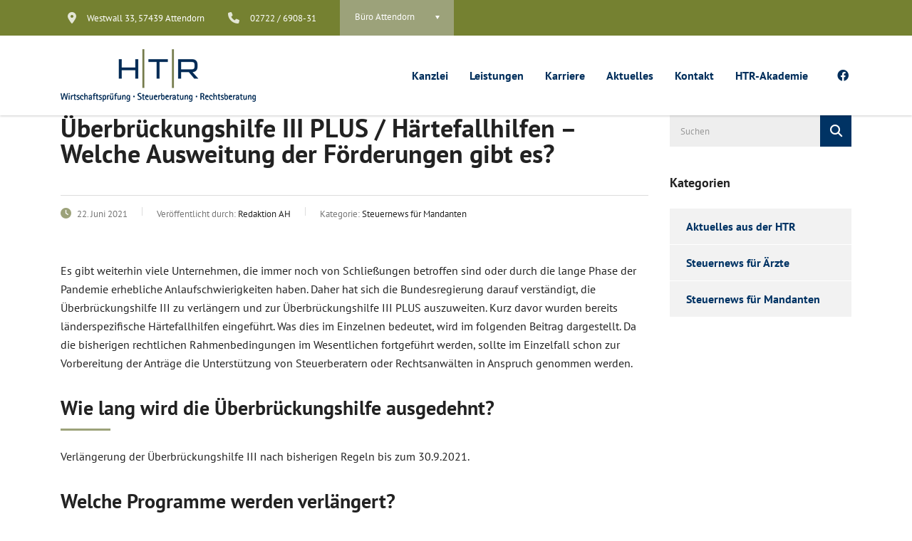

--- FILE ---
content_type: text/html; charset=UTF-8
request_url: https://www.htr-steuerberatung.de/2021/06/22/ueberbrueckungshilfe-iii-plus-haertefallhilfen-welche-ausweitung-der-foerderungen-gibt-es/
body_size: 27200
content:
<!DOCTYPE html>
<html lang="de" class="stm-site-preloader" prefix="og: https://ogp.me/ns#" class="no-js">
<head>
        <meta charset="UTF-8">
    <meta name="viewport" content="width=device-width, initial-scale=1">
    <link rel="profile" href="http://gmpg.org/xfn/11">
    <link rel="pingback" href="https://www.htr-steuerberatung.de/xmlrpc.php">
    	<style>img:is([sizes="auto" i], [sizes^="auto," i]) { contain-intrinsic-size: 3000px 1500px }</style>
	
<!-- Suchmaschinen-Optimierung durch Rank Math PRO - https://rankmath.com/ -->
<title>Überbrückungshilfe III PLUS / Härtefallhilfen – Welche Ausweitung der Förderungen gibt es? - HTR - Wirtschaftsprüfung | Steuerberatung | Rechtsberatung</title>
<meta name="description" content="Es gibt weiterhin viele Unternehmen, die immer noch von Schließungen betroffen sind oder durch die lange Phase der Pandemie erhebliche Anlaufschwierigkeiten"/>
<meta name="robots" content="follow, index, max-snippet:-1, max-video-preview:-1, max-image-preview:large"/>
<link rel="canonical" href="https://www.htr-steuerberatung.de/2021/06/22/ueberbrueckungshilfe-iii-plus-haertefallhilfen-welche-ausweitung-der-foerderungen-gibt-es/" />
<meta property="og:locale" content="de_DE" />
<meta property="og:type" content="article" />
<meta property="og:title" content="Überbrückungshilfe III PLUS / Härtefallhilfen – Welche Ausweitung der Förderungen gibt es? - HTR - Wirtschaftsprüfung | Steuerberatung | Rechtsberatung" />
<meta property="og:description" content="Es gibt weiterhin viele Unternehmen, die immer noch von Schließungen betroffen sind oder durch die lange Phase der Pandemie erhebliche Anlaufschwierigkeiten" />
<meta property="og:url" content="https://www.htr-steuerberatung.de/2021/06/22/ueberbrueckungshilfe-iii-plus-haertefallhilfen-welche-ausweitung-der-foerderungen-gibt-es/" />
<meta property="og:site_name" content="HTR - Hansa Treuhand" />
<meta property="article:section" content="Steuernews für Mandanten" />
<meta property="article:published_time" content="2021-06-22T22:00:00+02:00" />
<meta name="twitter:card" content="summary_large_image" />
<meta name="twitter:title" content="Überbrückungshilfe III PLUS / Härtefallhilfen – Welche Ausweitung der Förderungen gibt es? - HTR - Wirtschaftsprüfung | Steuerberatung | Rechtsberatung" />
<meta name="twitter:description" content="Es gibt weiterhin viele Unternehmen, die immer noch von Schließungen betroffen sind oder durch die lange Phase der Pandemie erhebliche Anlaufschwierigkeiten" />
<meta name="twitter:label1" content="Verfasst von" />
<meta name="twitter:data1" content="Redaktion AH" />
<meta name="twitter:label2" content="Lesedauer" />
<meta name="twitter:data2" content="3 Minuten" />
<script type="application/ld+json" class="rank-math-schema">{"@context":"https://schema.org","@graph":[{"@type":["FinancialService","Organization"],"@id":"https://www.htr-steuerberatung.de/#organization","name":"HTR Hilgers, Kunz, Koch und Partner mbB Wirtschaftspr\u00fcfer Steuerberater Rechtsanw\u00e4lte","url":"https://www.htr-steuerberatung.de","openingHours":["Monday,Tuesday,Wednesday,Thursday,Friday,Saturday,Sunday 09:00-17:00"]},{"@type":"WebSite","@id":"https://www.htr-steuerberatung.de/#website","url":"https://www.htr-steuerberatung.de","name":"HTR - Hansa Treuhand","alternateName":"HTR Hilgers, Kunz, Koch und Partner mbB Wirtschaftspr\u00fcfer Steuerberater Rechtsanw\u00e4lte","publisher":{"@id":"https://www.htr-steuerberatung.de/#organization"},"inLanguage":"de"},{"@type":"ImageObject","@id":"https://www.htr-steuerberatung.de/wp-content/uploads/2021/06/htr-logo_slogan_20.svg","url":"https://www.htr-steuerberatung.de/wp-content/uploads/2021/06/htr-logo_slogan_20.svg","width":"200","height":"200","caption":"HTR - Wirtschaftspr\u00fcfung &middot; Steuerberatung &middot; Rechtsberatung","inLanguage":"de"},{"@type":"WebPage","@id":"https://www.htr-steuerberatung.de/2021/06/22/ueberbrueckungshilfe-iii-plus-haertefallhilfen-welche-ausweitung-der-foerderungen-gibt-es/#webpage","url":"https://www.htr-steuerberatung.de/2021/06/22/ueberbrueckungshilfe-iii-plus-haertefallhilfen-welche-ausweitung-der-foerderungen-gibt-es/","name":"\u00dcberbr\u00fcckungshilfe III PLUS / H\u00e4rtefallhilfen \u2013 Welche Ausweitung der F\u00f6rderungen gibt es? - HTR - Wirtschaftspr\u00fcfung | Steuerberatung |\u00a0Rechtsberatung","datePublished":"2021-06-22T22:00:00+02:00","dateModified":"2021-06-22T22:00:00+02:00","isPartOf":{"@id":"https://www.htr-steuerberatung.de/#website"},"primaryImageOfPage":{"@id":"https://www.htr-steuerberatung.de/wp-content/uploads/2021/06/htr-logo_slogan_20.svg"},"inLanguage":"de"},{"@type":"Person","@id":"https://www.htr-steuerberatung.de/2021/06/22/ueberbrueckungshilfe-iii-plus-haertefallhilfen-welche-ausweitung-der-foerderungen-gibt-es/#author","name":"Redaktion AH","image":{"@type":"ImageObject","@id":"https://www.htr-steuerberatung.de/wp-content/wphb-cache/gravatar/234/2345d36110024dc8e0aa9c7040cdb582x96.jpg","url":"https://www.htr-steuerberatung.de/wp-content/wphb-cache/gravatar/234/2345d36110024dc8e0aa9c7040cdb582x96.jpg","caption":"Redaktion AH","inLanguage":"de"},"sameAs":["https://www.htr-steuerberatung.de/"],"worksFor":{"@id":"https://www.htr-steuerberatung.de/#organization"}},{"@type":"BlogPosting","headline":"\u00dcberbr\u00fcckungshilfe III PLUS / H\u00e4rtefallhilfen \u2013 Welche Ausweitung der F\u00f6rderungen gibt es? - HTR -","datePublished":"2021-06-22T22:00:00+02:00","dateModified":"2021-06-22T22:00:00+02:00","articleSection":"Steuernews f\u00fcr Mandanten","author":{"@id":"https://www.htr-steuerberatung.de/2021/06/22/ueberbrueckungshilfe-iii-plus-haertefallhilfen-welche-ausweitung-der-foerderungen-gibt-es/#author","name":"Redaktion AH"},"publisher":{"@id":"https://www.htr-steuerberatung.de/#organization"},"description":"Es gibt weiterhin viele Unternehmen, die immer noch von Schlie\u00dfungen betroffen sind oder durch die lange Phase der Pandemie erhebliche Anlaufschwierigkeiten","name":"\u00dcberbr\u00fcckungshilfe III PLUS / H\u00e4rtefallhilfen \u2013 Welche Ausweitung der F\u00f6rderungen gibt es? - HTR -","@id":"https://www.htr-steuerberatung.de/2021/06/22/ueberbrueckungshilfe-iii-plus-haertefallhilfen-welche-ausweitung-der-foerderungen-gibt-es/#richSnippet","isPartOf":{"@id":"https://www.htr-steuerberatung.de/2021/06/22/ueberbrueckungshilfe-iii-plus-haertefallhilfen-welche-ausweitung-der-foerderungen-gibt-es/#webpage"},"image":{"@id":"https://www.htr-steuerberatung.de/wp-content/uploads/2021/06/htr-logo_slogan_20.svg"},"inLanguage":"de","mainEntityOfPage":{"@id":"https://www.htr-steuerberatung.de/2021/06/22/ueberbrueckungshilfe-iii-plus-haertefallhilfen-welche-ausweitung-der-foerderungen-gibt-es/#webpage"}}]}</script>
<!-- /Rank Math WordPress SEO Plugin -->

<link rel='dns-prefetch' href='//www.htr-steuerberatung.de' />

<link rel='dns-prefetch' href='//b2962664.smushcdn.com' />
<link href='//hb.wpmucdn.com' rel='preconnect' />
<link href='//b2962664.smushcdn.com' rel='preconnect' />


<link rel="alternate" type="application/rss+xml" title="HTR - Wirtschaftsprüfung | Steuerberatung | Rechtsberatung &raquo; Feed" href="https://www.htr-steuerberatung.de/feed/" />
		<style>
			.lazyload,
			.lazyloading {
				max-width: 100%;
			}
		</style>
		<link rel='stylesheet' id='wp-block-library-css' href='https://www.htr-steuerberatung.de/wp-includes/css/dist/block-library/style.min.css' type='text/css' media='all' />
<style id='classic-theme-styles-inline-css' type='text/css'>
/*! This file is auto-generated */
.wp-block-button__link{color:#fff;background-color:#32373c;border-radius:9999px;box-shadow:none;text-decoration:none;padding:calc(.667em + 2px) calc(1.333em + 2px);font-size:1.125em}.wp-block-file__button{background:#32373c;color:#fff;text-decoration:none}
</style>
<style id='global-styles-inline-css' type='text/css'>
:root{--wp--preset--aspect-ratio--square: 1;--wp--preset--aspect-ratio--4-3: 4/3;--wp--preset--aspect-ratio--3-4: 3/4;--wp--preset--aspect-ratio--3-2: 3/2;--wp--preset--aspect-ratio--2-3: 2/3;--wp--preset--aspect-ratio--16-9: 16/9;--wp--preset--aspect-ratio--9-16: 9/16;--wp--preset--color--black: #000000;--wp--preset--color--cyan-bluish-gray: #abb8c3;--wp--preset--color--white: #ffffff;--wp--preset--color--pale-pink: #f78da7;--wp--preset--color--vivid-red: #cf2e2e;--wp--preset--color--luminous-vivid-orange: #ff6900;--wp--preset--color--luminous-vivid-amber: #fcb900;--wp--preset--color--light-green-cyan: #7bdcb5;--wp--preset--color--vivid-green-cyan: #00d084;--wp--preset--color--pale-cyan-blue: #8ed1fc;--wp--preset--color--vivid-cyan-blue: #0693e3;--wp--preset--color--vivid-purple: #9b51e0;--wp--preset--gradient--vivid-cyan-blue-to-vivid-purple: linear-gradient(135deg,rgba(6,147,227,1) 0%,rgb(155,81,224) 100%);--wp--preset--gradient--light-green-cyan-to-vivid-green-cyan: linear-gradient(135deg,rgb(122,220,180) 0%,rgb(0,208,130) 100%);--wp--preset--gradient--luminous-vivid-amber-to-luminous-vivid-orange: linear-gradient(135deg,rgba(252,185,0,1) 0%,rgba(255,105,0,1) 100%);--wp--preset--gradient--luminous-vivid-orange-to-vivid-red: linear-gradient(135deg,rgba(255,105,0,1) 0%,rgb(207,46,46) 100%);--wp--preset--gradient--very-light-gray-to-cyan-bluish-gray: linear-gradient(135deg,rgb(238,238,238) 0%,rgb(169,184,195) 100%);--wp--preset--gradient--cool-to-warm-spectrum: linear-gradient(135deg,rgb(74,234,220) 0%,rgb(151,120,209) 20%,rgb(207,42,186) 40%,rgb(238,44,130) 60%,rgb(251,105,98) 80%,rgb(254,248,76) 100%);--wp--preset--gradient--blush-light-purple: linear-gradient(135deg,rgb(255,206,236) 0%,rgb(152,150,240) 100%);--wp--preset--gradient--blush-bordeaux: linear-gradient(135deg,rgb(254,205,165) 0%,rgb(254,45,45) 50%,rgb(107,0,62) 100%);--wp--preset--gradient--luminous-dusk: linear-gradient(135deg,rgb(255,203,112) 0%,rgb(199,81,192) 50%,rgb(65,88,208) 100%);--wp--preset--gradient--pale-ocean: linear-gradient(135deg,rgb(255,245,203) 0%,rgb(182,227,212) 50%,rgb(51,167,181) 100%);--wp--preset--gradient--electric-grass: linear-gradient(135deg,rgb(202,248,128) 0%,rgb(113,206,126) 100%);--wp--preset--gradient--midnight: linear-gradient(135deg,rgb(2,3,129) 0%,rgb(40,116,252) 100%);--wp--preset--font-size--small: 13px;--wp--preset--font-size--medium: 20px;--wp--preset--font-size--large: 36px;--wp--preset--font-size--x-large: 42px;--wp--preset--spacing--20: 0.44rem;--wp--preset--spacing--30: 0.67rem;--wp--preset--spacing--40: 1rem;--wp--preset--spacing--50: 1.5rem;--wp--preset--spacing--60: 2.25rem;--wp--preset--spacing--70: 3.38rem;--wp--preset--spacing--80: 5.06rem;--wp--preset--shadow--natural: 6px 6px 9px rgba(0, 0, 0, 0.2);--wp--preset--shadow--deep: 12px 12px 50px rgba(0, 0, 0, 0.4);--wp--preset--shadow--sharp: 6px 6px 0px rgba(0, 0, 0, 0.2);--wp--preset--shadow--outlined: 6px 6px 0px -3px rgba(255, 255, 255, 1), 6px 6px rgba(0, 0, 0, 1);--wp--preset--shadow--crisp: 6px 6px 0px rgba(0, 0, 0, 1);}:where(.is-layout-flex){gap: 0.5em;}:where(.is-layout-grid){gap: 0.5em;}body .is-layout-flex{display: flex;}.is-layout-flex{flex-wrap: wrap;align-items: center;}.is-layout-flex > :is(*, div){margin: 0;}body .is-layout-grid{display: grid;}.is-layout-grid > :is(*, div){margin: 0;}:where(.wp-block-columns.is-layout-flex){gap: 2em;}:where(.wp-block-columns.is-layout-grid){gap: 2em;}:where(.wp-block-post-template.is-layout-flex){gap: 1.25em;}:where(.wp-block-post-template.is-layout-grid){gap: 1.25em;}.has-black-color{color: var(--wp--preset--color--black) !important;}.has-cyan-bluish-gray-color{color: var(--wp--preset--color--cyan-bluish-gray) !important;}.has-white-color{color: var(--wp--preset--color--white) !important;}.has-pale-pink-color{color: var(--wp--preset--color--pale-pink) !important;}.has-vivid-red-color{color: var(--wp--preset--color--vivid-red) !important;}.has-luminous-vivid-orange-color{color: var(--wp--preset--color--luminous-vivid-orange) !important;}.has-luminous-vivid-amber-color{color: var(--wp--preset--color--luminous-vivid-amber) !important;}.has-light-green-cyan-color{color: var(--wp--preset--color--light-green-cyan) !important;}.has-vivid-green-cyan-color{color: var(--wp--preset--color--vivid-green-cyan) !important;}.has-pale-cyan-blue-color{color: var(--wp--preset--color--pale-cyan-blue) !important;}.has-vivid-cyan-blue-color{color: var(--wp--preset--color--vivid-cyan-blue) !important;}.has-vivid-purple-color{color: var(--wp--preset--color--vivid-purple) !important;}.has-black-background-color{background-color: var(--wp--preset--color--black) !important;}.has-cyan-bluish-gray-background-color{background-color: var(--wp--preset--color--cyan-bluish-gray) !important;}.has-white-background-color{background-color: var(--wp--preset--color--white) !important;}.has-pale-pink-background-color{background-color: var(--wp--preset--color--pale-pink) !important;}.has-vivid-red-background-color{background-color: var(--wp--preset--color--vivid-red) !important;}.has-luminous-vivid-orange-background-color{background-color: var(--wp--preset--color--luminous-vivid-orange) !important;}.has-luminous-vivid-amber-background-color{background-color: var(--wp--preset--color--luminous-vivid-amber) !important;}.has-light-green-cyan-background-color{background-color: var(--wp--preset--color--light-green-cyan) !important;}.has-vivid-green-cyan-background-color{background-color: var(--wp--preset--color--vivid-green-cyan) !important;}.has-pale-cyan-blue-background-color{background-color: var(--wp--preset--color--pale-cyan-blue) !important;}.has-vivid-cyan-blue-background-color{background-color: var(--wp--preset--color--vivid-cyan-blue) !important;}.has-vivid-purple-background-color{background-color: var(--wp--preset--color--vivid-purple) !important;}.has-black-border-color{border-color: var(--wp--preset--color--black) !important;}.has-cyan-bluish-gray-border-color{border-color: var(--wp--preset--color--cyan-bluish-gray) !important;}.has-white-border-color{border-color: var(--wp--preset--color--white) !important;}.has-pale-pink-border-color{border-color: var(--wp--preset--color--pale-pink) !important;}.has-vivid-red-border-color{border-color: var(--wp--preset--color--vivid-red) !important;}.has-luminous-vivid-orange-border-color{border-color: var(--wp--preset--color--luminous-vivid-orange) !important;}.has-luminous-vivid-amber-border-color{border-color: var(--wp--preset--color--luminous-vivid-amber) !important;}.has-light-green-cyan-border-color{border-color: var(--wp--preset--color--light-green-cyan) !important;}.has-vivid-green-cyan-border-color{border-color: var(--wp--preset--color--vivid-green-cyan) !important;}.has-pale-cyan-blue-border-color{border-color: var(--wp--preset--color--pale-cyan-blue) !important;}.has-vivid-cyan-blue-border-color{border-color: var(--wp--preset--color--vivid-cyan-blue) !important;}.has-vivid-purple-border-color{border-color: var(--wp--preset--color--vivid-purple) !important;}.has-vivid-cyan-blue-to-vivid-purple-gradient-background{background: var(--wp--preset--gradient--vivid-cyan-blue-to-vivid-purple) !important;}.has-light-green-cyan-to-vivid-green-cyan-gradient-background{background: var(--wp--preset--gradient--light-green-cyan-to-vivid-green-cyan) !important;}.has-luminous-vivid-amber-to-luminous-vivid-orange-gradient-background{background: var(--wp--preset--gradient--luminous-vivid-amber-to-luminous-vivid-orange) !important;}.has-luminous-vivid-orange-to-vivid-red-gradient-background{background: var(--wp--preset--gradient--luminous-vivid-orange-to-vivid-red) !important;}.has-very-light-gray-to-cyan-bluish-gray-gradient-background{background: var(--wp--preset--gradient--very-light-gray-to-cyan-bluish-gray) !important;}.has-cool-to-warm-spectrum-gradient-background{background: var(--wp--preset--gradient--cool-to-warm-spectrum) !important;}.has-blush-light-purple-gradient-background{background: var(--wp--preset--gradient--blush-light-purple) !important;}.has-blush-bordeaux-gradient-background{background: var(--wp--preset--gradient--blush-bordeaux) !important;}.has-luminous-dusk-gradient-background{background: var(--wp--preset--gradient--luminous-dusk) !important;}.has-pale-ocean-gradient-background{background: var(--wp--preset--gradient--pale-ocean) !important;}.has-electric-grass-gradient-background{background: var(--wp--preset--gradient--electric-grass) !important;}.has-midnight-gradient-background{background: var(--wp--preset--gradient--midnight) !important;}.has-small-font-size{font-size: var(--wp--preset--font-size--small) !important;}.has-medium-font-size{font-size: var(--wp--preset--font-size--medium) !important;}.has-large-font-size{font-size: var(--wp--preset--font-size--large) !important;}.has-x-large-font-size{font-size: var(--wp--preset--font-size--x-large) !important;}
:where(.wp-block-post-template.is-layout-flex){gap: 1.25em;}:where(.wp-block-post-template.is-layout-grid){gap: 1.25em;}
:where(.wp-block-columns.is-layout-flex){gap: 2em;}:where(.wp-block-columns.is-layout-grid){gap: 2em;}
:root :where(.wp-block-pullquote){font-size: 1.5em;line-height: 1.6;}
</style>
<link rel='stylesheet' id='wphb-1-css' href='https://www.htr-steuerberatung.de/wp-content/uploads/hummingbird-assets/a93768dae0121c5545dccb777c1e158f.css' type='text/css' media='all' />
<link rel='stylesheet' id='consulting-default-font-css' href='//www.htr-steuerberatung.de/wp-content/uploads/omgf/consulting-default-font/consulting-default-font.css?ver=1754592649' type='text/css' media='all' />
<link rel='stylesheet' id='wphb-2-css' href='https://www.htr-steuerberatung.de/wp-content/uploads/hummingbird-assets/a1850de4834d2f6a6dc1d9fe6b134692.css' type='text/css' media='all' />
<style id='wphb-2-inline-css' type='text/css'>

                .epyt-gallery-thumb {
                        width: 33.333%;
                }
                
	
		.elementor-widget-video .eicon-play {
			border-color: #9ca27a;
			background-color: #9ca27a;
		}
		.elementor-widget-wp-widget-nav_menu ul li,
		.elementor-widget-wp-widget-nav_menu ul li a {
			color: #003364;
		}
		.elementor-widget-wp-widget-nav_menu ul li.current-cat:hover > a,
		.elementor-widget-wp-widget-nav_menu ul li.current-cat > a,
		.elementor-widget-wp-widget-nav_menu ul li.current-menu-item:hover > a,
		.elementor-widget-wp-widget-nav_menu ul li.current-menu-item > a,
		.elementor-widget-wp-widget-nav_menu ul li.current_page_item:hover > a,
		.elementor-widget-wp-widget-nav_menu ul li.current_page_item > a,
		.elementor-widget-wp-widget-nav_menu ul li:hover > a {
			border-left-color: #4e5b6c;
		}
		div.elementor-widget-button a.elementor-button,
		div.elementor-widget-button .elementor-button {
			background-color: #003364;
		}
		div.elementor-widget-button a.elementor-button:hover,
		div.elementor-widget-button .elementor-button:hover {
			background-color: #9ca27a;
			color: #003364;
		}
		.elementor-default .elementor-text-editor ul:not(.elementor-editor-element-settings) li:before,
		.elementor-default .elementor-widget-text-editor ul:not(.elementor-editor-element-settings) li:before {
			color: #4e5b6c;
		}
		.consulting_elementor_wrapper .elementor-tabs .elementor-tabs-content-wrapper .elementor-tab-mobile-title,
		.consulting_elementor_wrapper .elementor-tabs .elementor-tabs-wrapper .elementor-tab-title {
			background-color: #9ca27a;
		}
		.consulting_elementor_wrapper .elementor-tabs .elementor-tabs-content-wrapper .elementor-tab-mobile-title,
		.consulting_elementor_wrapper .elementor-tabs .elementor-tabs-wrapper .elementor-tab-title a {
			color: #003364;
		}
		.consulting_elementor_wrapper .elementor-tabs .elementor-tabs-content-wrapper .elementor-tab-mobile-title.elementor-active,
		.consulting_elementor_wrapper .elementor-tabs .elementor-tabs-wrapper .elementor-tab-title.elementor-active {
			background-color: #003364;
		}
		.consulting_elementor_wrapper .elementor-tabs .elementor-tabs-content-wrapper .elementor-tab-mobile-title.elementor-active,
		.consulting_elementor_wrapper .elementor-tabs .elementor-tabs-wrapper .elementor-tab-title.elementor-active a {
			color: #9ca27a;
		}
		.radial-progress .circle .mask .fill {
			background-color: #9ca27a;
		}
	

	
	:root {
	--con_base_color: #003364;
	--con_secondary_color: #4e5b6c;
	--con_third_color: #9ca27a;
	--con_primary_font_family: PT Sans;
	--con_secondary_font_family: PT Sans;
	}
	
	:root {
	--con_top_bar_shadow_params: 0px 0px 0px 0px;--con_top_bar_contact_info_select_color: #ffffff;--con_header_button_border_radius: 50px 50px 50px 50px;--con_header_button_text_transform: uppercase;--con_header_button_font_size: 14px;--con_header_button_mobile_text_transform: uppercase;--con_header_nav_menu_link_text_transform: normal;--con_header_nav_menu_link_font_style: normal;--con_header_nav_mobile_menu_link_text_transform: normal;--con_header_nav_mobile_menu_link_font_style: normal;--con_header_nav_menu_link_color_active: #9ca27a;--con_header_nav_menu_link_color_hover: #9ca27a;--con_header_nav_menu_level_1_link_text_transform: normal;--con_header_nav_menu_level_1_link_arrow_color_hover: #ffffff;--con_header_nav_menu_level_2_link_text_transform: normal;--con_header_nav_menu_level_2_link_color_hover: #ffffff;--con_header_nav_menu_level_2_link_bg_hover: #9ca27a;	}
	
	:root {
	--con_title_box_bg_attachment: scroll;--con_title_box_bg_repeat: no-repeat;	}
	
	:root {
	--con_heading_line_border_radius: 0px 0px 0px 0px;	}
	
.mtc, .mtc_h:hover{
					color: #002e5b!important
				}.stc, .stc_h:hover{
					color: #6c98e1!important
				}.ttc, .ttc_h:hover{
					color: #fde428!important
				}.mbc, .mbc_h:hover, .stm-search .stm_widget_search button{
					background-color: #002e5b!important
				}.sbc, .sbc_h:hover{
					background-color: #6c98e1!important
				}.tbc, .tbc_h:hover{
					background-color: #fde428!important
				}.mbdc, .mbdc_h:hover{
					border-color: #002e5b!important
				}.sbdc, .sbdc_h:hover{
					border-color: #6c98e1!important
				}.tbdc, .tbdc_h:hover{
					border-color: #fde428!important
				}
</style>
<script type="wphb-delay-type" data-wphb-type="text/javascript" src="https://www.htr-steuerberatung.de/wp-includes/js/jquery/jquery.min.js" id="jquery-core-js"></script>
<script type="wphb-delay-type" data-wphb-type="text/javascript" src="https://www.htr-steuerberatung.de/wp-includes/js/jquery/jquery-migrate.min.js" id="jquery-migrate-js"></script>
<script type="wphb-delay-type" data-no-optimize="1" data-no-minify="1" data-cfasync="false" data-wphb-type="text/javascript" src="https://www.htr-steuerberatung.de/wp-content/uploads/hummingbird-assets/0134a706bb2f53c898d9fb41a9c3cf2e.js" id="borlabs-cookie-config-js"></script>
<script type="text/javascript" id="__ytprefs__-js-extra">
/* <![CDATA[ */
var _EPYT_ = {"ajaxurl":"https:\/\/www.htr-steuerberatung.de\/wp-admin\/admin-ajax.php","security":"608c3b0060","gallery_scrolloffset":"20","eppathtoscripts":"https:\/\/www.htr-steuerberatung.de\/wp-content\/plugins\/youtube-embed-plus\/scripts\/","eppath":"https:\/\/www.htr-steuerberatung.de\/wp-content\/plugins\/youtube-embed-plus\/","epresponsiveselector":"[\"iframe.__youtube_prefs__\",\"iframe[src*='youtube.com']\",\"iframe[src*='youtube-nocookie.com']\",\"iframe[data-ep-src*='youtube.com']\",\"iframe[data-ep-src*='youtube-nocookie.com']\",\"iframe[data-ep-gallerysrc*='youtube.com']\"]","epdovol":"1","version":"14.2.3.2","evselector":"iframe.__youtube_prefs__[src], iframe[src*=\"youtube.com\/embed\/\"], iframe[src*=\"youtube-nocookie.com\/embed\/\"]","ajax_compat":"","maxres_facade":"eager","ytapi_load":"never","pause_others":"","stopMobileBuffer":"1","facade_mode":"","not_live_on_channel":""};
/* ]]> */
</script>
<script type="wphb-delay-type" data-wphb-type="text/javascript" src="https://www.htr-steuerberatung.de/wp-content/plugins/youtube-embed-plus/scripts/ytprefs.min.js" id="__ytprefs__-js"></script>
<script type="wphb-delay-type" data-wphb-type="text/javascript" src="https://www.htr-steuerberatung.de/wp-content/plugins/youtube-embed-plus/scripts/jquery.cookie.min.js" id="__jquery_cookie__-js"></script>
<script type="wphb-delay-type"></script><link rel="https://api.w.org/" href="https://www.htr-steuerberatung.de/wp-json/" /><link rel="alternate" title="JSON" type="application/json" href="https://www.htr-steuerberatung.de/wp-json/wp/v2/posts/4121" /><link rel="EditURI" type="application/rsd+xml" title="RSD" href="https://www.htr-steuerberatung.de/xmlrpc.php?rsd" />

<link rel='shortlink' href='https://www.htr-steuerberatung.de/?p=4121' />
<link rel="alternate" title="oEmbed (JSON)" type="application/json+oembed" href="https://www.htr-steuerberatung.de/wp-json/oembed/1.0/embed?url=https%3A%2F%2Fwww.htr-steuerberatung.de%2F2021%2F06%2F22%2Fueberbrueckungshilfe-iii-plus-haertefallhilfen-welche-ausweitung-der-foerderungen-gibt-es%2F" />
<link rel="alternate" title="oEmbed (XML)" type="text/xml+oembed" href="https://www.htr-steuerberatung.de/wp-json/oembed/1.0/embed?url=https%3A%2F%2Fwww.htr-steuerberatung.de%2F2021%2F06%2F22%2Fueberbrueckungshilfe-iii-plus-haertefallhilfen-welche-ausweitung-der-foerderungen-gibt-es%2F&#038;format=xml" />
<style id="bellows-custom-generated-css">
/** Bellows Custom Menu Styles (Customizer) **/
/* main */
.bellows.bellows-main { --bellows-indent:20px; }


/* Status: Loaded from Transient */

</style>		<style>
			@font-face {
				font-family: "everlightbox-icons";
				src: url("https://www.htr-steuerberatung.de/wp-content/plugins/everlightbox/public/css/fonts/everlightbox-icons.eot");
				src: url("https://www.htr-steuerberatung.de/wp-content/plugins/everlightbox/public/css/fonts/everlightbox-icons.eot?#iefix") format("embedded-opentype"),
				url("https://www.htr-steuerberatung.de/wp-content/plugins/everlightbox/public/css/fonts/everlightbox-icons.woff") format("woff"),
				url("https://www.htr-steuerberatung.de/wp-content/plugins/everlightbox/public/css/fonts/everlightbox-icons.ttf") format("truetype"),
				url("https://www.htr-steuerberatung.de/wp-content/plugins/everlightbox/public/css/fonts/everlightbox-icons.svg#everlightbox-icons") format("svg");
				font-weight: normal;
				font-style: normal;

			}
			#everlightbox-slider .slide img,
			#everlightbox-slider .slide .everlightbox-video-container,
			#everlightbox-slider .slide .everlightbox-inline-container {
				max-width: calc(90% - 15px);
				max-height: calc(90% - 15px);
			}

			
			#everlightbox-slider .everlightbox-comments, 
			#everlightbox-slider .slide .everlightbox-button {
				font-size: 50px;
			}


						#everlightbox-slider .slide img {
				border-radius:4px;
			}
					</style>
		<script type="wphb-delay-type">
			var __everlightbox_conf = {
				facebookIcon: false,
				twitterIcon: false,
				pinterestIcon: false,
				houzzIcon: false,
				googleplusIcon: false,
				tumblrIcon: false,
				facebookLike: false,
				downloadIcon: false,
				fullscreenIcon: false,
				keyboard: !false,
				loopAtEnd: false,
				closeBg: false,
				anchorButtonsToEdges: true,
				facebookComments: false,
				facebookCommentCount: false			};
		</script>
			<script type="wphb-delay-type" data-wphb-type="text/javascript">
		var stm_wpcfto_ajaxurl = 'https://www.htr-steuerberatung.de/wp-admin/admin-ajax.php';
	</script>

	<style>
		.vue_is_disabled {
			display: none;
		}
	</style>
		<script type="wphb-delay-type">
		var stm_wpcfto_nonces = {"wpcfto_save_settings":"ab5f0b6bd6","get_image_url":"0eb31aaae2","wpcfto_upload_file":"3b9a037d75","wpcfto_search_posts":"538438ab8f","wpcfto_regenerate_fonts":"d9e2879515","wpcfto_create_term":"7c35d5c51f"};
	</script>
			<script type="wphb-delay-type">
			document.documentElement.className = document.documentElement.className.replace('no-js', 'js');
		</script>
				<style>
			.no-js img.lazyload {
				display: none;
			}

			figure.wp-block-image img.lazyloading {
				min-width: 150px;
			}

			.lazyload,
			.lazyloading {
				--smush-placeholder-width: 100px;
				--smush-placeholder-aspect-ratio: 1/1;
				width: var(--smush-image-width, var(--smush-placeholder-width)) !important;
				aspect-ratio: var(--smush-image-aspect-ratio, var(--smush-placeholder-aspect-ratio)) !important;
			}

						.lazyload, .lazyloading {
				opacity: 0;
			}

			.lazyloaded {
				opacity: 1;
				transition: opacity 400ms;
				transition-delay: 0ms;
			}

					</style>
				<script type="wphb-delay-type" data-wphb-type="text/javascript">
			var ajaxurl 					 = 'https://www.htr-steuerberatung.de/wp-admin/admin-ajax.php';
			var stm_ajax_load_events 		 = 'bcc20804d9';
			var stm_ajax_load_portfolio 	 = 'b65b33c854';
			var stm_ajax_add_event_member_sc = 'ab3d5961f1';
			var stm_custom_register 		 = 'a853ba2d48';
			var stm_get_prices 				 = '7beec11bb8';
			var stm_get_history 			 = 'ff22844fce';
			var stm_ajax_add_review 		 = 'b6b70843c0';
			var stm_ajax_add_pear_hb 		 = 'f689fc8606';
		</script>
		<meta name="generator" content="Powered by WPBakery Page Builder - drag and drop page builder for WordPress."/>
<style type="text/css" id="spu-css-390833" class="spu-css">		#spu-bg-390833 {
			background-color: rgba(0,0,0, 0.5);
		}

		#spu-390833 .spu-close {
			font-size: 50px;
			color: rgb(51, 51, 51);
			text-shadow: 0 1px 0 #fff;
		}

		#spu-390833 .spu-close:hover {
			color: #000;
		}

		#spu-390833 {
			background-color: rgb(154, 161, 121);
			max-width: 60%;
			border-radius: 0px;
			
					height: auto;
					box-shadow:  0px 0px 10px 1px #666;
				}

		#spu-390833 .spu-container {
					padding: 25px;
			height: calc(100% - 28px);
		}
		/*
		* Add custom CSS for this popup
		* Be sure to start your rules with #spu-3657 { } and use !important when needed to override plugin rules
		*/						</style>
		<link rel="icon" href="https://b2962664.smushcdn.com/2962664/wp-content/uploads/2023/04/cropped-favicon-32x32.jpg?lossy=2&strip=1&webp=1" sizes="32x32" />
<link rel="icon" href="https://b2962664.smushcdn.com/2962664/wp-content/uploads/2023/04/cropped-favicon-192x192.jpg?lossy=2&strip=1&webp=1" sizes="192x192" />
<link rel="apple-touch-icon" href="https://b2962664.smushcdn.com/2962664/wp-content/uploads/2023/04/cropped-favicon-180x180.jpg?lossy=2&strip=1&webp=1" />
<meta name="msapplication-TileImage" content="https://www.htr-steuerberatung.de/wp-content/uploads/2023/04/cropped-favicon-270x270.jpg" />
<noscript><style> .wpb_animate_when_almost_visible { opacity: 1; }</style></noscript>    </head>
<body class="wp-singular post-template-default single single-post postid-4121 single-format-standard wp-theme-consulting wp-child-theme-consulting-child sidebar-fullwidth-footer site_layout_1  sticky_menu default_header_builder header_style_2 mobile_grid_landscape vc_sidebar_page wpb-js-composer js-comp-ver-8.7.2 vc_responsive">


    <div id="wrapper">

        <div id="fullpage" class="content_wrapper">
	<div id="menu_toggle_button" style="display: none;">
		<button>&nbsp;</button>
	</div>
	<header id="header">
		<div class="top_bar mobile_wpml_hidden mobile_contacts_hidden mobile_socials_hidden mobile_cart_hidden mobile_search_hidden ">
	<div class="container">
					<div class="top_bar_info_wr" style="justify-content: right">
									<div class="top_bar_info_switcher">
						<div class="active">
							<span>Büro Attendorn</span>
						</div>
						<ul>
														<li>
								<a href="#" data-href="top_bar_info_0">Büro Attendorn</a>
							</li>
														<li>
								<a href="#" data-href="top_bar_info_1">Büro Altenkirchen</a>
							</li>
														<li>
								<a href="#" data-href="top_bar_info_2">Büro Wissen</a>
							</li>
														<li>
								<a href="#" data-href="top_bar_info_3">Büro Horhausen</a>
							</li>
													</ul>
					</div>
										<ul class="top_bar_info" id="top_bar_info_0"
						 style="display: block;"					>
											<li>
														<i class="fa fa-map-marker" style="font-size: px; color: ;"></i>
														<span>Westwall 33, 57439 Attendorn</span>
						</li>
																										<li>
														<i class="fa fa-phone" style="font-size: px; color: ;"></i>
														<span>02722 / 6908-31</span>
						</li>
											</ul>
									<ul class="top_bar_info" id="top_bar_info_1"
											>
											<li>
														<i class="fa fa-map-marker" style="font-size: px; color: ;"></i>
														<span>Frankfurter Straße 9, 57610 Altenkirchen</span>
						</li>
																										<li>
														<i class="fa fa-phone" style="font-size: px; color: ;"></i>
														<span>02681 / 9836-0</span>
						</li>
											</ul>
									<ul class="top_bar_info" id="top_bar_info_2"
											>
											<li>
														<i class="fa fa-map-marker" style="font-size: px; color: ;"></i>
														<span>Hachenburger Straße 24, 57537 Wissen</span>
						</li>
																										<li>
														<i class="fa fa-phone" style="font-size: px; color: ;"></i>
														<span>02742 / 9313-0</span>
						</li>
											</ul>
									<ul class="top_bar_info" id="top_bar_info_3"
											>
											<li>
														<i class="fa fa-map-marker" style="font-size: px; color: ;"></i>
														<span>In der Dell 6, 56593 Horhausen</span>
						</li>
																										<li>
														<i class="fa fa-phone" style="font-size: px; color: ;"></i>
														<span>02687 / 9158-0</span>
						</li>
											</ul>
							</div>
		
		
		
			</div>
</div>

<div class="header-box
			hide_wpml_on_mobile
			">
	<div class="container">
		<div class="logo-box">
			<div class="logo logo-desktop">
										<a href="https://www.htr-steuerberatung.de/" style="margin: 0px 0px 0px 0px;">
							<img data-src="https://www.htr-steuerberatung.de/wp-content/uploads/2021/06/htr-logo_slogan_20.svg" style="width: 274px; height: 74px;" alt="HTR &#8211; Wirtschaftsprüfung | Steuerberatung | Rechtsberatung" src="[data-uri]" class="lazyload" />
						</a>
												</div>
			<div class="logo logo-mobile">
									<a href="https://www.htr-steuerberatung.de/" style="margin: 0px 0px 0px 0px;">
						<img data-src="https://www.htr-steuerberatung.de/wp-content/uploads/2021/06/htr-logo_slogan_20.svg" style="width: 274px; height: 74px;" alt="HTR &#8211; Wirtschaftsprüfung | Steuerberatung | Rechtsberatung" src="[data-uri]" class="lazyload" />
					</a>
							</div>
			<div class="menu-toggle">
				<button>&nbsp;</button>
			</div>
		</div>

		<div class="nav-box">
			<ul id="menu-main-menu" class="main_menu_nav"><li id="menu-item-1991" class="menu-item menu-item-type-post_type menu-item-object-page menu-item-has-children menu-item-1991"><a href="https://www.htr-steuerberatung.de/kanzlei/der-htr-verbund/">Kanzlei</a>
<ul class="sub-menu">
	<li id="menu-item-1159" class="menu-item menu-item-type-post_type menu-item-object-page menu-item-1159"><a href="https://www.htr-steuerberatung.de/kanzlei/der-htr-verbund/">Der HTR-Verbund</a></li>
	<li id="menu-item-1737" class="menu-item menu-item-type-custom menu-item-object-custom menu-item-has-children menu-item-1737"><a href="#">Team</a>
	<ul class="sub-menu">
		<li id="menu-item-1158" class="menu-item menu-item-type-post_type menu-item-object-page menu-item-1158"><a href="https://www.htr-steuerberatung.de/kanzlei/team/buero-attendorn/">Büro Attendorn</a></li>
		<li id="menu-item-1156" class="menu-item menu-item-type-post_type menu-item-object-page menu-item-1156"><a href="https://www.htr-steuerberatung.de/kanzlei/team/buero-altenkirchen/">Büro Altenkirchen</a></li>
		<li id="menu-item-3569" class="menu-item menu-item-type-post_type menu-item-object-page menu-item-3569"><a href="https://www.htr-steuerberatung.de/kanzlei/team/buero-wissen/">Büro Wissen</a></li>
		<li id="menu-item-2480" class="menu-item menu-item-type-post_type menu-item-object-page menu-item-2480"><a href="https://www.htr-steuerberatung.de/kanzlei/team/buero-horhausen/">Büro Horhausen</a></li>
	</ul>
</li>
	<li id="menu-item-1168" class="menu-item menu-item-type-post_type menu-item-object-page menu-item-1168"><a href="https://www.htr-steuerberatung.de/kanzlei/arbeiten-in-der-htr/">Arbeiten in der HTR</a></li>
</ul>
</li>
<li id="menu-item-1992" class="menu-item menu-item-type-post_type menu-item-object-page menu-item-has-children menu-item-1992"><a href="https://www.htr-steuerberatung.de/unsere-leistungen/steuerberatung/">Leistungen</a>
<ul class="sub-menu">
	<li id="menu-item-1178" class="menu-item menu-item-type-post_type menu-item-object-page menu-item-1178"><a href="https://www.htr-steuerberatung.de/unsere-leistungen/steuerberatung/">Steuerberatung</a></li>
	<li id="menu-item-1202" class="menu-item menu-item-type-post_type menu-item-object-page menu-item-1202"><a href="https://www.htr-steuerberatung.de/unsere-leistungen/wirtschaftspruefung/">Wirtschaftsprüfung</a></li>
	<li id="menu-item-1211" class="menu-item menu-item-type-post_type menu-item-object-page menu-item-1211"><a href="https://www.htr-steuerberatung.de/unsere-leistungen/rechtsberatung/">Rechtsberatung</a></li>
	<li id="menu-item-1214" class="menu-item menu-item-type-post_type menu-item-object-page menu-item-1214"><a href="https://www.htr-steuerberatung.de/unsere-leistungen/betriebswirtschaftliche-beratung/">Betriebswirtschaftliche Beratung</a></li>
	<li id="menu-item-3061" class="menu-item menu-item-type-post_type menu-item-object-page menu-item-3061"><a href="https://www.htr-steuerberatung.de/unsere-leistungen/unternehmensbewertung/">Unternehmensbewertung</a></li>
	<li id="menu-item-1236" class="menu-item menu-item-type-post_type menu-item-object-page menu-item-1236"><a href="https://www.htr-steuerberatung.de/unsere-leistungen/betriebsverlagerungsgutachten/">Betriebsverlagerungsgutachten</a></li>
	<li id="menu-item-1238" class="menu-item menu-item-type-post_type menu-item-object-page menu-item-1238"><a href="https://www.htr-steuerberatung.de/unsere-leistungen/finanzbuchaltung/">Finanzbuchaltung</a></li>
	<li id="menu-item-1245" class="menu-item menu-item-type-post_type menu-item-object-page menu-item-1245"><a href="https://www.htr-steuerberatung.de/unsere-leistungen/lohnbuchhaltung/">Lohnbuchhaltung</a></li>
	<li id="menu-item-1254" class="menu-item menu-item-type-post_type menu-item-object-page menu-item-1254"><a href="https://www.htr-steuerberatung.de/unsere-leistungen/abrechnung-unserer-leistungen/">Abrechnung unserer Leistungen</a></li>
	<li id="menu-item-3949" class="menu-item menu-item-type-post_type menu-item-object-page menu-item-3949"><a href="https://www.htr-steuerberatung.de/unsere-leistungen/notarielle-taetigkeiten/">Notarielle Tätigkeiten</a></li>
</ul>
</li>
<li id="menu-item-1993" class="menu-item menu-item-type-post_type menu-item-object-page menu-item-has-children menu-item-1993"><a href="https://www.htr-steuerberatung.de/karriere/was-wir-wollen-und-ihnen-bieten/">Karriere</a>
<ul class="sub-menu">
	<li id="menu-item-1259" class="menu-item menu-item-type-post_type menu-item-object-page menu-item-1259"><a href="https://www.htr-steuerberatung.de/karriere/was-wir-wollen-und-ihnen-bieten/">Was wir wollen und Ihnen bieten</a></li>
	<li id="menu-item-1262" class="menu-item menu-item-type-post_type menu-item-object-page menu-item-1262"><a href="https://www.htr-steuerberatung.de/karriere/mitarbeitergeschichten/">Mitarbeitergeschichten</a></li>
	<li id="menu-item-1306" class="menu-item menu-item-type-post_type menu-item-object-page menu-item-1306"><a href="https://www.htr-steuerberatung.de/karriere/foerderung/">Förderung</a></li>
	<li id="menu-item-1269" class="menu-item menu-item-type-post_type menu-item-object-page menu-item-1269"><a href="https://www.htr-steuerberatung.de/karriere/praktika-rechtsreferendariat/">Praktika &#038; Rechtsreferendariat</a></li>
	<li id="menu-item-1274" class="menu-item menu-item-type-post_type menu-item-object-page menu-item-1274"><a href="https://www.htr-steuerberatung.de/karriere/ausbildung/">Ausbildung</a></li>
	<li id="menu-item-202782" class="menu-item menu-item-type-post_type menu-item-object-page menu-item-202782"><a href="https://www.htr-steuerberatung.de/karriere/karriere-jobs-2/">Stellen &#038; Bewerbung</a></li>
</ul>
</li>
<li id="menu-item-1994" class="menu-item menu-item-type-post_type menu-item-object-page menu-item-has-children menu-item-1994"><a href="https://www.htr-steuerberatung.de/aktuelles-2/fachliche-nachrichten/">Aktuelles</a>
<ul class="sub-menu">
	<li id="menu-item-1343" class="menu-item menu-item-type-post_type menu-item-object-page menu-item-1343"><a href="https://www.htr-steuerberatung.de/aktuelles-2/fachliche-nachrichten/">Fachliche Nachrichten</a></li>
	<li id="menu-item-2034" class="menu-item menu-item-type-taxonomy menu-item-object-category current-post-ancestor current-menu-parent current-post-parent menu-item-2034"><a href="https://www.htr-steuerberatung.de/kategorie/steuernews-fuer-mandanten/">Steuernews für Mandanten</a></li>
	<li id="menu-item-2035" class="menu-item menu-item-type-taxonomy menu-item-object-category menu-item-2035"><a href="https://www.htr-steuerberatung.de/kategorie/steuernews-fuer-aerzte/">Steuernews für Ärzte</a></li>
	<li id="menu-item-2201" class="menu-item menu-item-type-post_type menu-item-object-page menu-item-2201"><a href="https://www.htr-steuerberatung.de/aktuelles-2/veroeffentlichungen/">Veröffentlichungen</a></li>
	<li id="menu-item-1380" class="menu-item menu-item-type-taxonomy menu-item-object-category menu-item-1380"><a href="https://www.htr-steuerberatung.de/kategorie/aktuelles-aus-der-htr/">Aus der HTR</a></li>
</ul>
</li>
<li id="menu-item-1711" class="menu-item menu-item-type-post_type menu-item-object-page menu-item-1711"><a href="https://www.htr-steuerberatung.de/kontakt/">Kontakt</a></li>
<li id="menu-item-3982" class="menu-item menu-item-type-custom menu-item-object-custom menu-item-3982"><a target="_blank" href="https://akademie.htr-steuerberatung.de/">HTR-Akademie</a></li>
</ul>		</div>

					<div class="socials-box
									hide_on_mobile
									">
									<a target="_blank" href="https://www.facebook.com/279247392155776">
						<i class="fab fa-facebook">&nbsp;</i>
					</a>
							</div>
				</div>
</div>
	</header>
	<div id="main" 
	>
				<div class="container">

<div class="content-area">

	<article id="post-4121" class="post-4121 post type-post status-publish format-standard hentry category-steuernews-fuer-mandanten">
	<div class="entry-content consulting_elementor_wrapper">
		<div class="row"><div class="col-lg-9 col-md-9 col-sm-12 col-xs-12"><div class="col_in __padd-right">				<div class="without_vc">
					<h1 class="h2 no_stripe page_title_2">Überbrückungshilfe III PLUS / Härtefallhilfen – Welche Ausweitung der Förderungen gibt es?</h1>					<div class="post_details_wr">
						
<div class="stm_post_info">
	<div class="stm_post_details clearfix">
		<ul class="clearfix">
			<li class="post_date">
				<i class="fa fa fa-clock-o"></i>
				22. Juni 2021			</li>
			<li class="post_by">Veröffentlicht durch:				<span>Redaktion AH</span>
			</li>
			<li class="post_cat">Kategorie:				<span>Steuernews für Mandanten</span>
			</li>
		</ul>
		<div class="comments_num">
			<a href="https://www.htr-steuerberatung.de/2021/06/22/ueberbrueckungshilfe-iii-plus-haertefallhilfen-welche-ausweitung-der-foerderungen-gibt-es/#respond"><i class="fa fa-comment-o"></i>Keine Kommentare </a>
		</div>
	</div>
	</div>					</div>
					<div class="wpb_text_column">
						<p>Es gibt weiterhin viele Unternehmen, die immer noch von Schließungen betroffen sind oder durch die lange Phase der Pandemie erhebliche Anlaufschwierigkeiten haben. Daher hat sich die Bundesregierung darauf verständigt, die Überbrückungshilfe III zu verlängern und zur Überbrückungshilfe III PLUS auszuweiten. Kurz davor wurden bereits länderspezifische Härtefallhilfen eingeführt. Was dies im Einzelnen bedeutet, wird im folgenden Beitrag dargestellt. Da die bisherigen rechtlichen Rahmenbedingungen im Wesentlichen fortgeführt werden, sollte im Einzelfall schon zur Vorbereitung der Anträge die Unterstützung von Steuerberatern oder Rechtsanwälten in Anspruch genommen werden.</p>
<h3>Wie lang wird die Überbrückungshilfe ausgedehnt?</h3>
<p>Verlängerung der Überbrückungshilfe III nach bisherigen Regeln bis zum 30.9.2021.</p>
<h3>Welche Programme werden verlängert?</h3>
<ul>
<li>Die Überbrückungshilfe III wird zur Überbrückungshilfe III PLUS.</li>
<li>Die Neustarthilfe wird zur Neustarthilfe PLUS.</li>
</ul>
<h3>Welche Bedingungen gelten für die verlängerten Hilfen?</h3>
<ul>
<li>Grundsätzlich gelten die bisherigen Rahmenbedingungen fort.</li>
<li>Neuregelungen sind im Folgenden entsprechend gekennzeichnet.</li>
</ul>
<h3>Wer ist antragsberechtigt?</h3>
<p>Grundsätzlich Antragsberechtigt sind</p>
<ul>
<li>Unternehmen als rechtlich selbstständige Einheiten unabhängig von ihrer Rechtsform,</li>
<li>mit bis zu € 750 Mio. Jahresumsatz in 2020 und mindestens 30 % Corona-bedingtem Umsatzeinbruch im weiteren Förderzeitraum Juli 2021 bis September 2021,</li>
<li>Soloselbstständige und selbstständige Angehörige der freien Berufe nur dann, wenn in 2019 mindestens 51 % der Summe der Einkünfte aus der selbstständigen Tätigkeit stammten (selbstständige Tätigkeit „im Haupterwerb“).</li>
</ul>
<h3>Wer ist nicht antragsberechtigt?</h3>
<p>Nicht antragsberechtigt sind insbesondere</p>
<ul>
<li>Soloselbstständige und selbstständige Angehörige der Freien Berufe, die ihre Tätigkeit nur im Nebenerwerb ausüben,</li>
<li>Unternehmen, die endgültig den Geschäftsbetrieb eingestellt haben oder Insolvenz angemeldet haben,</li>
<li>Unternehmen, die nicht bei einem Deutschen Finanzamt angemeldet sind,</li>
<li>private Vermieter.</li>
</ul>
<h3>Wie müssen Anträge gestellt werden?</h3>
<p>Eine Antragstellung erfolgt elektronisch unter der Internetadresse <a title="Link" href="http://www.überbrückungshilfe-unternehmen.de" target="_blank" rel="noopener nofollow">www.überbrückungshilfe-unternehmen.de</a>.</p>
<h3>Welche weiteren Fixkosten sind ersatzfähig?</h3>
<p><strong>NEU:</strong> Erstattungsfähig sind jetzt auch Anwalts- und Gerichtskosten bis zu € 20.000,00 pro Monat für die insolvenzabwendende Restrukturierung von Unternehmen in einer drohenden Zahlungsunfähigkeit.</p>
<h3>Was ist die „Restart-Prämie“?</h3>
<ul>
<li>Unternehmen, die im Zuge der Wiedereröffnung Personal aus der Kurzarbeit zurückholen, neu einstellen oder anderweitig die Beschäftigung erhöhen, erhalten eine Personalkostenhilfe als Zuschuss zu den dadurch steigenden Personalkosten.</li>
<li>Bezuschusst wird die Differenz zwischen den Personalkosten im jeweiligen Fördermonat von Juli bis September im Vergleich zu Mai 2021: 60 % im Juli, 40 % im August und 20 % im September.</li>
</ul>
<h3>Was ist die Neustarthilfe PLUS?</h3>
<p><strong>NEU:</strong> Soloselbständige erhalten für die Monate von Juli bis September 2021 eine einmalige Betriebskostenpauschale in Höhe von 50 % des Referenzumsatzes des Jahres 2019 von bis zu € 4.500,00 Euro, wenn keine Antragstellung in der Überbrückungshilfe III PLUS erfolgt.</p>
<h3>Wie geht es in der Reisebranche weiter?</h3>
<ul>
<li>Fortführung der bisherigen Regelungen zur Bezuschussung der Fixkosten.</li>
<li>Alternativ zur Personalkostenhilfe wird eine Anschubhilfe in Höhe von 20 % der Lohnsumme des entsprechenden Referenzmonats 2019 angeboten.</li>
</ul>
<h3>Was gibt es Neues für die Veranstaltungs- und Kulturbranche?</h3>
<ul>
<li>Zusätzlich Erstattung der Ausfall- und Vorbereitungskosten für Aktivitäten von Januar bis Juni 2021 inklusive der entsprechenden Kosten für die Zeit bis 12 Monate vor dem geplanten Veranstaltungsbeginn.</li>
<li>Alternativ zur Personalkostenhilfe wird eine Anschubhilfe in Höhe von 20 % der Lohnsumme des entsprechenden Referenzmonats 2019 angeboten.</li>
</ul>
<h3>Welche Neuigkeiten gibt es für Hersteller sowie den Groß- und Einzelhandel?</h3>
<p>Hier wurde die Berücksichtigung von Abschreibungen auf das Umlaufvermögen ausgeweitet. Es gelten besondere und detaillierte Bestimmungen, die im Einzelfall zu prüfen sind.</p>
<h3>Wenn sonst nichts hilft – Härtefallhilfen in Anspruch nehmen!</h3>
<ul>
<li>Härtefallhilfen sind eine Billigkeitsleistung von bis zu € 100.000,00.</li>
<li>Es besteht kein Rechtsanspruch, die Entscheidung erfolgt im Einzelfall.</li>
<li>Die Bundesländer haben dazu jeweils individuelle Regeln aufgestellt.</li>
<li>Die Antragstellung erfolgt in der Regel über prüfende Dritte.</li>
<li>Grundvoraussetzungen: Corona-bedingte existenzbedrohende Lage des Unternehmens und keinerlei Zugang zu Förderprogrammen der Bekämpfung der Corona-Pandemie für die Zeit von November 2020 bis Juni 2021.</li>
<li>Weitere Details finden Sie unter der Internetadresse <a title="Link" href="http://www.haertefallhilfen.de" target="_blank" rel="noopener nofollow">haertefallhilfen.de</a>.</li>
</ul>
<p>Bitte kontaktieren Sie uns für weitere Details zu Anspruch und Höhe der Überbrückungs- und Härtefallhilfen.</p>
<p>Die Detail-Informationen in Form der FAQ zu den verlängerten Hilfsprogrammen werden noch erstellt. Wir berichten darüber, sobald die Übersichten veröffentlicht sind.</p>
<p class="hide_creation_date">Stand: 22. Juni 2021</p>
<div class="hide_image_author">
<p>Bild: weixx &#8211; stock.adobe.com</p>
</div>
					</div>
					<br/>
					<br/>
					<div class="post_bottom media">
		</div>				</div>
				</div></div><div class="col-lg-3 col-md-3 hidden-sm hidden-xs">							<style type="text/css" scoped>
								.vc_custom_1452662185213{margin-bottom: 40px !important;}							</style>
							<div class="sidebar-area stm_sidebar">
								<div class="wpb-content-wrapper"><div class="vc_row wpb_row vc_row-fluid vc_custom_1452662185213"><div class="wpb_column vc_column_container vc_col-sm-12"><div class="vc_column-inner "><div class="wpb_wrapper"><div class="vc_wp_search wpb_content_element"><aside class="widget widget_search"><form method="get" class="search-form" action="https://www.htr-steuerberatung.de/">
	<input type="search" class="form-control" placeholder="Suchen" value="" name="s" />
	<button type="submit"><i class="fa fa-search"></i></button>
</form>
</aside></div><div class="vc_wp_categories wpb_content_element"><aside class="widget widget_categories"><h5 class="widget_title">Kategorien</h5>
			<ul>
					<li class="cat-item cat-item-1"><a href="https://www.htr-steuerberatung.de/kategorie/aktuelles-aus-der-htr/">Aktuelles aus der HTR</a>
</li>
	<li class="cat-item cat-item-47"><a href="https://www.htr-steuerberatung.de/kategorie/steuernews-fuer-aerzte/">Steuernews für Ärzte</a>
</li>
	<li class="cat-item cat-item-46"><a href="https://www.htr-steuerberatung.de/kategorie/steuernews-fuer-mandanten/">Steuernews für Mandanten</a>
</li>
			</ul>

			</aside></div></div></div></div></div>
</div>							</div>
							</div></div>	</div>
</article> <!-- #post-## -->

</div>

<aside id="fullwidth-footer" class="fullwidth-footer"><div class="widgets_row"><div class="container"><div class="footer-widgets"><div class="row">			<div class="textwidget"><p><div id="footer-maps" data-vc-full-width="true" data-vc-full-width-temp="true" data-vc-full-width-init="false" data-vc-stretch-content="true" class="vc_row wpb_row vc_row-fluid vc_row-no-padding"><div class="wpb_column vc_column_container vc_col-sm-12"><div class="vc_column-inner "><div class="wpb_wrapper"><div class="vc_wp_text wpb_content_element"><aside class="widget widget_text">			<div class="textwidget"> <div class="brlbs-cmpnt-container brlbs-cmpnt-content-blocker brlbs-cmpnt-with-individual-styles" data-borlabs-cookie-content-blocker-id="open-street-map" data-borlabs-cookie-content="[base64]/[base64]"><div class="brlbs-cmpnt-cb-preset-b"> <div class="brlbs-cmpnt-cb-thumbnail lazyload" style="background-image:inherit" data-bg-image="url(&#039;https://b2962664.smushcdn.com/2962664/wp-content/uploads/borlabs-cookie/1/brlbs-cb-google-maps-main.png?lossy=2&amp;strip=1&amp;webp=1&#039;)"></div> <div class="brlbs-cmpnt-cb-main"> <div class="brlbs-cmpnt-cb-content"> <p class="brlbs-cmpnt-cb-description">Sie sehen gerade einen Platzhalterinhalt von <strong>OpenStreetMap</strong>. Um auf den eigentlichen Inhalt zuzugreifen, klicken Sie auf die Schaltfläche unten. Bitte beachten Sie, dass dabei Daten an Drittanbieter weitergegeben werden.</p> <a class="brlbs-cmpnt-cb-provider-toggle" href="#" data-borlabs-cookie-show-provider-information role="button">Mehr Informationen</a> </div> <div class="brlbs-cmpnt-cb-buttons"> <a class="brlbs-cmpnt-cb-btn" href="#" data-borlabs-cookie-unblock role="button">Inhalt entsperren</a> <a class="brlbs-cmpnt-cb-btn" href="#" data-borlabs-cookie-accept-service role="button" style="display: inherit">Erforderlichen Service akzeptieren und Inhalte entsperren</a> </div> </div> </div></div>
</div>
		</aside></div></div></div></div></div><div class="vc_row-full-width vc_clearfix"></div><div id="footer-bueros" data-vc-full-width="true" data-vc-full-width-temp="true" data-vc-full-width-init="false" class="vc_row wpb_row vc_row-fluid vc_custom_1624541525369 vc_row-has-fill"><div class="wpb_column vc_column_container vc_col-sm-3"><div class="vc_column-inner "><div class="wpb_wrapper">
	<div class="wpb_raw_code wpb_raw_html wpb_content_element" >
		<div class="wpb_wrapper">
			<h3 class="title">Büro Attendorn</h3>
<div class="icon"><i class="stm-location-2"></i></div>
<div class="text">Westwall 33<br />57439 Attendorn</div>
<div class="icon"><i class="stm-iphone"></i></div>
<div class="text">02722 / 6908-31</div>
<div class="icon"><i class="stm-email"></i></div>
<div class="text"><a href="mailto:htr.attendorn@hansa-treuhand.de">htr.attendorn@hansa-treuhand.de</a></div>
		</div>
	</div>
</div></div></div><div class="wpb_column vc_column_container vc_col-sm-3"><div class="vc_column-inner "><div class="wpb_wrapper">
	<div class="wpb_raw_code wpb_raw_html wpb_content_element" >
		<div class="wpb_wrapper">
			<h3 class="title">Büro Altenkirchen</h3>
<div class="icon"><i class="stm-location-2"></i></div>
<div class="text">Frankfurter Straße 9<br />57610 Altenkirchen</div>
<div class="icon"><i class="stm-iphone"></i></div>
<div class="text">02681 / 9836-0</div>
<div class="icon"><i class="stm-email"></i></div>
<div class="text"><a href="mailto:htr.altenkirchen@hansa-treuhand.de">htr.altenkirchen@hansa-treuhand.de</a></div>
		</div>
	</div>
</div></div></div><div class="wpb_column vc_column_container vc_col-sm-3"><div class="vc_column-inner "><div class="wpb_wrapper">
	<div class="wpb_raw_code wpb_raw_html wpb_content_element" >
		<div class="wpb_wrapper">
			<h3 class="title">Büro Wissen</h3>
<div class="icon"><i class="stm-location-2"></i></div>
<div class="text">Hachenburger Straße 24<br />57537 Wissen
</div>
<div class="icon"><i class="stm-iphone"></i></div>
<div class="text">02742 / 9313-0</div>
<div class="icon"><i class="stm-email"></i></div>
<div class="text"><a href="mailto:htr.wissen@hansa-treuhand.de">htr.wissen@hansa-treuhand.de</a></div>
		</div>
	</div>
</div></div></div><div class="wpb_column vc_column_container vc_col-sm-3"><div class="vc_column-inner "><div class="wpb_wrapper">
	<div class="wpb_raw_code wpb_raw_html wpb_content_element" >
		<div class="wpb_wrapper">
			<h3 class="title">Büro Horhausen</h3>
<div class="icon"><i class="stm-location-2"></i></div>
<div class="text">In der Dell 6<br />56593 Horhausen
</div></li>
<div class="icon"><i class="stm-iphone"></i></div>
<div class="text">02687 / 9158-0</div>
<div class="icon"><i class="stm-email"></i></div>
<div class="text"><a href="mailto:htr.horhausen@hansa-treuhand.de">htr.horhausen@hansa-treuhand.de</a></div>
		</div>
	</div>
</div></div></div></div><div class="vc_row-full-width vc_clearfix"></div></p>
</div>
		</div></div></div></div></aside>	</div> <!--.container-->
	</div> <!--#main-->
	</div> <!--.content_wrapper-->
	
		<footer id="footer" class="footer style_1">
								<div class="widgets_row">
						<div class="container">
							<div class="footer_widgets">
								<div class="row">
																			<div class="col-lg-4 col-md-4 col-sm-6 col-xs-12">
											<div class="footer_logo">
            <a href="https://www.htr-steuerberatung.de/">
            <img data-src="https://www.htr-steuerberatung.de/wp-content/uploads/2021/06/htr-logo_w_20.svg"
                 alt="HTR - Wirtschaftsprüfung | Steuerberatung | Rechtsberatung"
                 width="0"
                 height="0"
                 style="width:274px;height:74px;" src="[data-uri]" class="lazyload" />
        </a>
    </div>													<div class="footer_text">
														<p>HTR Hilgers, Kunz, Koch und Partner mbB</p>
													</div>
																							</div>
																			<div class="col-lg-4 col-md-4 col-sm-6 col-xs-12">
											<section id="text-2" class="widget widget_text"><h4 class="widget_title no_stripe">Möchten Sie uns kennenlernen?</h4>			<div class="textwidget"><p>Vereinbaren Sie einfach einen Termin mit unserem <strong>Herrn Alexander Henze</strong>.</p>
<p>Tel. 02722 / 6908-31</p>
</div>
		</section>										</div>
																			<div class="col-lg-4 col-md-4 col-sm-6 col-xs-12">
											<section id="text-4" class="widget widget_text"><h4 class="widget_title no_stripe">Verbund</h4>			<div class="textwidget"><img data-src="https://b2962664.smushcdn.com/2962664/wp-content/uploads/2016/11/mitglied_wiras-verbund-international.jpg?lossy=2&strip=1&webp=1" alt="Mitglied im WIRAS Verbund International" title="Mitglied im WIRAS Verbund International" src="[data-uri]" class="lazyload" style="--smush-placeholder-width: 702px; --smush-placeholder-aspect-ratio: 702/204;" /></div>
		</section>										</div>
																	</div>
							</div>
						</div>
					</div>
									<div class="copyright_row">
					<div class="container">
						<div class="copyright_row_wr">
															<div class="copyright">
									© 2026 HTR Hansa Treuhand | Design, Konzept & Umsetzung: <a href="http://www.freymedia.de" target="_blank">FREY PRINT + MEDIA</a>								</div>
													</div>
					</div>
				</div>
					</footer>
				</div> <!--#wrapper-->
	<script type="speculationrules">
{"prefetch":[{"source":"document","where":{"and":[{"href_matches":"\/*"},{"not":{"href_matches":["\/wp-*.php","\/wp-admin\/*","\/wp-content\/uploads\/*","\/wp-content\/*","\/wp-content\/plugins\/*","\/wp-content\/themes\/consulting-child\/*","\/wp-content\/themes\/consulting\/*","\/*\\?(.+)"]}},{"not":{"selector_matches":"a[rel~=\"nofollow\"]"}},{"not":{"selector_matches":".no-prefetch, .no-prefetch a"}}]},"eagerness":"conservative"}]}
</script>

		


		<script type="wphb-delay-type">
		jQuery(function () {
			var $ = jQuery;
			var $linked = jQuery();

			function endsWith(str, suffix) {
				var clean = str.split('?')[0];
				return str.indexOf(suffix, clean.length - suffix.length) !== -1;
			}

			
			if($(".gallery .gallery-item a").parents('*[everlightbox_rel="true"]').length > 0 || $(".tiled-gallery .tiled-gallery-item a").parents('*[everlightbox_rel="true"]').length > 0 ){
				$linked.add($(".gallery .gallery-item a").addClass("everlightbox-trigger").attr('rel',$(".gallery .gallery-item a").parents('*[everlightbox_rel="true"]').attr('rel')));
				$linked.add($(".tiled-gallery .tiled-gallery-item a").addClass("everlightbox-trigger").attr('rel',$(".gallery .gallery-item a").parents('*[everlightbox_rel="true"]').attr('rel')));
			} else {
				$linked.add($(".gallery .gallery-item a").addClass("everlightbox-trigger"));
				$linked.add($(".tiled-gallery .tiled-gallery-item a").addClass("everlightbox-trigger"));
			}

			$('.gallery').each(function (galleryIndex) {
				$('.gallery-item a', this).each(function (i, o) {
					if(! $(o).attr("rel"))
						$(o).attr("rel", "everlightbox-" + galleryIndex);
				});
			});
			$('.tiled-gallery').each(function (galleryIndex) {
				$('.tiled-gallery-item a', this).each(function (i, o) {
					if(! $(o).attr("rel"))
						$(o).attr("rel", "everlightbox-" + galleryIndex);
				});
			});

			$('.gallery figcaption').each(function () {
				var title = $.trim($(this).text());
				$(this).parents(".gallery-item").find("a").attr("title", title);
			});
			$('.tiled-gallery figcaption').each(function () {
				var title = $.trim($(this).text());
				$(this).parents(".tiled-gallery-item").find("a").attr("title", title);
			});
			$('.tiled-gallery .tiled-gallery-caption').each(function () {
				var title = $.trim($(this).text());
				$(this).parents(".tiled-gallery-item").find("a").attr("title", title);
			});

			
						$(".wp-caption-text").each(function () {
				var title = $.trim($(this).text());
				var $parent = $(this).parent();
				$parent.find("a").attr("title", title).addClass("everlightbox-trigger");				
				$linked.add($parent.find("a"));
			});

						
			var $all = $();
			$("a").not($linked).each(function() {
				var href = $(this).attr("href");
				if(href) {
					href = href.toLowerCase();

					if(endsWith(href, ".jpg") || endsWith(href, ".jpeg") ||
					   endsWith(href, ".gif") || endsWith(href, ".png")) {

						if(($(this).parents('*[everlightbox_rel="true"]').length > 0)){
							$(this).attr('rel',$(this).parents('*[everlightbox_rel="true"]').attr('rel'));
						}
						$all = $all.add($(this));
					}
				}
			});

			$all.addClass("everlightbox-trigger");
							
			
			$(".everlightbox-trigger").everlightbox({
				rootCssClass: 'white-splash sticky-buttons sticky-caption  buttons-edges',
				facebookIcon: false,
				twitterIcon: false,
				pinterestIcon: false,
				houzzIcon: false,
				googleplusIcon: false,
				tumblrIcon: false,
				facebookLike: false,
				downloadIcon: false,
				fullscreenIcon: false,
				keyboard: !false,
				loopAtEnd: false,
				closeBg: false,
				anchorButtonsToEdges: true,
				facebookComments: false,
				facebookCommentCount: false,
				labels: {
					"comments": "comments"
				},
				nonce: "8f1bd73224"
			});
		});
		</script>
		<div class="wppopups-whole" style="display: none"><div class="spu-bg " id="spu-bg-390833"></div><div class="spu-box spu-animation-fade spu-position-centered" id="spu-390833" data-id="390833" data-parent="0" data-settings="{&quot;position&quot;:{&quot;position&quot;:&quot;centered&quot;},&quot;animation&quot;:{&quot;animation&quot;:&quot;fade&quot;},&quot;colors&quot;:{&quot;show_overlay&quot;:&quot;yes-color&quot;,&quot;overlay_color&quot;:&quot;rgba(0,0,0, 0.5)&quot;,&quot;overlay_blur&quot;:&quot;2&quot;,&quot;bg_color&quot;:&quot;rgb(154, 161, 121)&quot;,&quot;bg_img&quot;:&quot;&quot;,&quot;bg_img_repeat&quot;:&quot;no-repeat&quot;,&quot;bg_img_size&quot;:&quot;auto&quot;},&quot;close&quot;:{&quot;close_color&quot;:&quot;rgb(51, 51, 51)&quot;,&quot;close_hover_color&quot;:&quot;#000&quot;,&quot;close_shadow_color&quot;:&quot;#fff&quot;,&quot;close_size&quot;:&quot;50&quot;,&quot;close_position&quot;:&quot;top_right&quot;},&quot;popup_box&quot;:{&quot;width&quot;:&quot;60%&quot;,&quot;padding&quot;:&quot;25&quot;,&quot;radius&quot;:&quot;0&quot;,&quot;auto_height&quot;:&quot;yes&quot;,&quot;height&quot;:&quot;430px&quot;},&quot;border&quot;:{&quot;border_type&quot;:&quot;none&quot;,&quot;border_color&quot;:&quot;#eee&quot;,&quot;border_width&quot;:&quot;8&quot;,&quot;border_radius&quot;:&quot;0&quot;,&quot;border_margin&quot;:&quot;14&quot;},&quot;shadow&quot;:{&quot;shadow_color&quot;:&quot;#666&quot;,&quot;shadow_type&quot;:&quot;outset&quot;,&quot;shadow_x_offset&quot;:&quot;0&quot;,&quot;shadow_y_offset&quot;:&quot;0&quot;,&quot;shadow_blur&quot;:&quot;10&quot;,&quot;shadow_spread&quot;:&quot;1&quot;},&quot;css&quot;:{&quot;custom_css&quot;:&quot;\/*\r\n\t\t* Add custom CSS for this popup\r\n\t\t* Be sure to start your rules with #spu-3657 { } and use !important when needed to override plugin rules\r\n\t\t*\/&quot;},&quot;id&quot;:&quot;390833&quot;,&quot;field_id&quot;:1,&quot;rules&quot;:{&quot;group_0&quot;:{&quot;rule_0&quot;:{&quot;rule&quot;:&quot;page_type&quot;,&quot;operator&quot;:&quot;==&quot;,&quot;value&quot;:&quot;all_pages&quot;}}},&quot;global_rules&quot;:{&quot;group_0&quot;:{&quot;rule_0&quot;:{&quot;rule&quot;:&quot;page_type&quot;,&quot;operator&quot;:&quot;==&quot;,&quot;value&quot;:&quot;all_pages&quot;}}},&quot;settings&quot;:{&quot;popup_title&quot;:&quot;Attendorn personell verst\u00e4rkt&quot;,&quot;popup_desc&quot;:&quot;&quot;,&quot;test_mode&quot;:&quot;1&quot;,&quot;powered_link&quot;:&quot;0&quot;,&quot;popup_class&quot;:&quot;&quot;,&quot;popup_hidden_class&quot;:&quot;&quot;,&quot;close_on_conversion&quot;:&quot;1&quot;,&quot;conversion_cookie_name&quot;:&quot;spu_conversion_3240&quot;,&quot;conversion_cookie_duration&quot;:&quot;1&quot;,&quot;conversion_cookie_type&quot;:&quot;d&quot;,&quot;closing_cookie_name&quot;:&quot;spu_closing_3240&quot;,&quot;closing_cookie_duration&quot;:&quot;1&quot;,&quot;closing_cookie_type&quot;:&quot;d&quot;},&quot;triggers&quot;:{&quot;trigger_0&quot;:{&quot;trigger&quot;:&quot;seconds&quot;,&quot;value&quot;:&quot;5&quot;}}}" data-need_ajax="0"><div class="spu-container "><div class="spu-content"><h6 style="text-align: center"><strong><span style="font-size: 18pt;color: #ffffff"><em>Wir haben uns </em></span></strong><em><span style="font-size: 18pt;color: #ffffff">in Attendorn</span></em><strong><span style="font-size: 18pt;color: #ffffff"><em> personell verstärkt </em><em>und können daher ab sofort wieder neue Mandanten </em><em>mit Aufträgen im Bereich Finanz- und Lohnbuchhaltung annehmen.</em></span></strong></h6>
</div><a href="#" class="spu-close spu-close-popup spu-close-top_right">&times;</a><span class="spu-timer"></span></div></div><!--spu-box--></div><div class="bottom_nav"><div class="container"><div class="bottom_nav_wrapper clearfix"><ul id="menu-basis-menu-footer" class="bottom_menu_nav"><li id="menu-item-1771" class="menu-item menu-item-type-post_type menu-item-object-page menu-item-home menu-item-1771"><a href="https://www.htr-steuerberatung.de/">Start</a></li>
<li id="menu-item-1776" class="menu-item menu-item-type-post_type menu-item-object-page menu-item-1776"><a href="https://www.htr-steuerberatung.de/kontakt/">Kontakt</a></li>
<li id="menu-item-372298" class="menu-item menu-item-type-post_type menu-item-object-page menu-item-372298"><a href="https://www.htr-steuerberatung.de/?page_id=372297">Cookies</a></li>
<li id="menu-item-89673" class="menu-item menu-item-type-post_type menu-item-object-page menu-item-privacy-policy menu-item-89673"><a rel="privacy-policy" href="https://www.htr-steuerberatung.de/datenschutz/">Datenschutz</a></li>
<li id="menu-item-1769" class="menu-item menu-item-type-post_type menu-item-object-page menu-item-1769"><a href="https://www.htr-steuerberatung.de/impressum/">Impressum</a></li>
</ul></div></div></div><script type="wphb-delay-type" data-wphb-type="module" src="https://www.htr-steuerberatung.de/wp-content/plugins/borlabs-cookie/assets/javascript/borlabs-cookie.min.js?ver=3.3.23" id="borlabs-cookie-core-js-module" data-cfasync="false" data-no-minify="1" data-no-optimize="1"></script>
<!--googleoff: all--><div data-nosnippet data-borlabs-cookie-consent-required='true' id='BorlabsCookieBox'></div><div id='BorlabsCookieWidget' class='brlbs-cmpnt-container'></div><!--googleon: all--><script type="text/html" id="wpb-modifications"> window.wpbCustomElement = 1; </script><script type="text/javascript" id="wphb-add-delay">var delay_js_timeout_timer = 20000;!function(){function e(e){return function(e){if(Array.isArray(e))return t(e)}(e)||function(e){if("undefined"!=typeof Symbol&&null!=e[Symbol.iterator]||null!=e["@@iterator"])return Array.from(e)}(e)||function(e,n){if(e){if("string"==typeof e)return t(e,n);var r={}.toString.call(e).slice(8,-1);return"Object"===r&&e.constructor&&(r=e.constructor.name),"Map"===r||"Set"===r?Array.from(e):"Arguments"===r||/^(?:Ui|I)nt(?:8|16|32)(?:Clamped)?Array$/.test(r)?t(e,n):void 0}}(e)||function(){throw new TypeError("Invalid attempt to spread non-iterable instance.\nIn order to be iterable, non-array objects must have a [Symbol.iterator]() method.")}()}function t(e,t){(null==t||t>e.length)&&(t=e.length);for(var n=0,r=Array(t);n<t;n++)r[n]=e[n];return r}function n(e,t,n){return(t=function(e){var t=function(e,t){if("object"!=r(e)||!e)return e;var n=e[Symbol.toPrimitive];if(void 0!==n){var o=n.call(e,t||"default");if("object"!=r(o))return o;throw new TypeError("@@toPrimitive must return a primitive value.")}return("string"===t?String:Number)(e)}(e,"string");return"symbol"==r(t)?t:t+""}(t))in e?Object.defineProperty(e,t,{value:n,enumerable:!0,configurable:!0,writable:!0}):e[t]=n,e}function r(e){return r="function"==typeof Symbol&&"symbol"==typeof Symbol.iterator?function(e){return typeof e}:function(e){return e&&"function"==typeof Symbol&&e.constructor===Symbol&&e!==Symbol.prototype?"symbol":typeof e},r(e)}function o(){var e,t,n="function"==typeof Symbol?Symbol:{},r=n.iterator||"@@iterator",a=n.toStringTag||"@@toStringTag";function u(n,r,o,a){var u=r&&r.prototype instanceof s?r:s,d=Object.create(u.prototype);return i(d,"_invoke",function(n,r,o){var i,a,u,s=0,d=o||[],f=!1,v={p:0,n:0,v:e,a:p,f:p.bind(e,4),d:function(t,n){return i=t,a=0,u=e,v.n=n,c}};function p(n,r){for(a=n,u=r,t=0;!f&&s&&!o&&t<d.length;t++){var o,i=d[t],p=v.p,w=i[2];n>3?(o=w===r)&&(u=i[(a=i[4])?5:(a=3,3)],i[4]=i[5]=e):i[0]<=p&&((o=n<2&&p<i[1])?(a=0,v.v=r,v.n=i[1]):p<w&&(o=n<3||i[0]>r||r>w)&&(i[4]=n,i[5]=r,v.n=w,a=0))}if(o||n>1)return c;throw f=!0,r}return function(o,d,w){if(s>1)throw TypeError("Generator is already running");for(f&&1===d&&p(d,w),a=d,u=w;(t=a<2?e:u)||!f;){i||(a?a<3?(a>1&&(v.n=-1),p(a,u)):v.n=u:v.v=u);try{if(s=2,i){if(a||(o="next"),t=i[o]){if(!(t=t.call(i,u)))throw TypeError("iterator result is not an object");if(!t.done)return t;u=t.value,a<2&&(a=0)}else 1===a&&(t=i.return)&&t.call(i),a<2&&(u=TypeError("The iterator does not provide a '"+o+"' method"),a=1);i=e}else if((t=(f=v.n<0)?u:n.call(r,v))!==c)break}catch(t){i=e,a=1,u=t}finally{s=1}}return{value:t,done:f}}}(n,o,a),!0),d}var c={};function s(){}function d(){}function f(){}t=Object.getPrototypeOf;var v=[][r]?t(t([][r]())):(i(t={},r,function(){return this}),t),p=f.prototype=s.prototype=Object.create(v);function w(e){return Object.setPrototypeOf?Object.setPrototypeOf(e,f):(e.__proto__=f,i(e,a,"GeneratorFunction")),e.prototype=Object.create(p),e}return d.prototype=f,i(p,"constructor",f),i(f,"constructor",d),d.displayName="GeneratorFunction",i(f,a,"GeneratorFunction"),i(p),i(p,a,"Generator"),i(p,r,function(){return this}),i(p,"toString",function(){return"[object Generator]"}),(o=function(){return{w:u,m:w}})()}function i(e,t,n,r){var o=Object.defineProperty;try{o({},"",{})}catch(e){o=0}i=function(e,t,n,r){function a(t,n){i(e,t,function(e){return this._invoke(t,n,e)})}t?o?o(e,t,{value:n,enumerable:!r,configurable:!r,writable:!r}):e[t]=n:(a("next",0),a("throw",1),a("return",2))},i(e,t,n,r)}function a(e,t,n,r,o,i,a){try{var u=e[i](a),c=u.value}catch(e){return void n(e)}u.done?t(c):Promise.resolve(c).then(r,o)}function u(e){return function(){var t=this,n=arguments;return new Promise(function(r,o){var i=e.apply(t,n);function u(e){a(i,r,o,u,c,"next",e)}function c(e){a(i,r,o,u,c,"throw",e)}u(void 0)})}}!function(){"use strict";var t=["keydown","mousedown","mousemove","wheel","touchmove","touchstart","touchend"],i={normal:[],defer:[],async:[]},a=[],c=[],s=!1,d="",f=function(){var f=function(){void 0!==k&&clearTimeout(k),t.forEach(function(e){window.removeEventListener(e,f,{passive:!0})}),document.removeEventListener("visibilitychange",f),"loading"===document.readyState?document.addEventListener("DOMContentLoaded",v):v()},v=function(){var e=u(o().m(function e(){return o().w(function(e){for(;;)switch(e.n){case 0:return p(),w(),m(),l(),h(),e.n=1,y(i.normal);case 1:return e.n=2,y(i.defer);case 2:return e.n=3,y(i.async);case 3:return e.n=4,g();case 4:return e.n=5,E();case 5:window.dispatchEvent(new Event("wphb-allScriptsLoaded")),O();case 6:return e.a(2)}},e)}));return function(){return e.apply(this,arguments)}}(),p=function(){var e={},t=function(t,n){var r=function(n){return e[t].delayedEvents.indexOf(n)>=0?"wphb-"+n:n};e[t]||(e[t]={originalFunctions:{add:t.addEventListener,remove:t.removeEventListener},delayedEvents:[]},t.addEventListener=function(){arguments[0]=r(arguments[0]),e[t].originalFunctions.add.apply(t,arguments)},t.removeEventListener=function(){arguments[0]=r(arguments[0]),e[t].originalFunctions.remove.apply(t,arguments)}),e[t].delayedEvents.push(n)},n=function(e,t){var n=e[t];Object.defineProperty(e,t,{get:n||function(){},set:function(n){e["wphb-"+t]=n}})};t(document,"DOMContentLoaded"),t(window,"DOMContentLoaded"),t(window,"load"),t(window,"pageshow"),t(document,"readystatechange"),n(document,"onreadystatechange"),n(window,"onload"),n(window,"onpageshow")},w=function(){var e=window.jQuery;Object.defineProperty(window,"jQuery",{get:function(){return e},set:function(t){if(t&&t.fn&&!a.includes(t)){t.fn.ready=t.fn.init.prototype.ready=function(e){s?e.bind(document)(t):document.addEventListener("wphb-DOMContentLoaded",function(){return e.bind(document)(t)})};var o=t.fn.on;t.fn.on=t.fn.init.prototype.on=function(){var e=arguments;if(this[0]===window){function t(e){return e.split(" ").map(function(e){return"load"===e||0===e.indexOf("load.")?"wphb-jquery-load":e}).join(" ")}"string"==typeof arguments[0]||arguments[0]instanceof String?arguments[0]=t(arguments[0]):"object"==r(arguments[0])&&Object.keys(arguments[0]).forEach(function(r){delete Object.assign(e[0],n({},t(r),e[0][r]))[r]})}return o.apply(this,arguments),this},a.push(t)}e=t}})},m=function(){var e=new Map;document.write=document.writeln=function(t){var n=document.currentScript,r=document.createRange(),o=e.get(n);void 0===o&&(o=n.nextSibling,e.set(n,o));var i=document.createDocumentFragment();r.setStart(i,0),i.appendChild(r.createContextualFragment(t)),n.parentElement.insertBefore(i,o)}},l=function(){document.querySelectorAll("script[type=wphb-delay-type]").forEach(function(e){e.hasAttribute("src")?e.hasAttribute("defer")&&!1!==e.defer?i.defer.push(e):e.hasAttribute("async")&&!1!==e.async?i.async.push(e):i.normal.push(e):i.normal.push(e)})},h=function(){var t=document.createDocumentFragment();[].concat(e(i.normal),e(i.defer),e(i.async)).forEach(function(e){var n=e.getAttribute("src");if(n){var r=document.createElement("link");r.href=n,r.rel="preload",r.as="script",t.appendChild(r)}}),document.head.appendChild(t)},y=function(){var e=u(o().m(function e(t){var n;return o().w(function(e){for(;;)switch(e.n){case 0:if(!(n=t.shift())){e.n=2;break}return e.n=1,b(n);case 1:return e.a(2,y(t));case 2:return e.a(2,Promise.resolve())}},e)}));return function(t){return e.apply(this,arguments)}}(),b=function(){var t=u(o().m(function t(n){return o().w(function(t){for(;;)switch(t.n){case 0:return t.n=1,L();case 1:return t.a(2,new Promise(function(t){var r=document.createElement("script");e(n.attributes).forEach(function(e){var t=e.nodeName;"type"!==t&&("data-wphb-type"===t&&(t="type"),r.setAttribute(t,e.nodeValue))}),n.hasAttribute("src")?(r.addEventListener("load",t),r.addEventListener("error",t)):(r.text=n.text,t()),n.parentNode.replaceChild(r,n)}))}},t)}));return function(e){return t.apply(this,arguments)}}(),g=function(){var e=u(o().m(function e(){return o().w(function(e){for(;;)switch(e.n){case 0:return s=!0,e.n=1,L();case 1:return document.dispatchEvent(new Event("wphb-DOMContentLoaded")),e.n=2,L();case 2:return window.dispatchEvent(new Event("wphb-DOMContentLoaded")),e.n=3,L();case 3:return document.dispatchEvent(new Event("wphb-readystatechange")),e.n=4,L();case 4:document.wphm_onreadystatechange&&document.wphm_onreadystatechange();case 5:return e.a(2)}},e)}));return function(){return e.apply(this,arguments)}}(),E=function(){var e=u(o().m(function e(){var t;return o().w(function(e){for(;;)switch(e.n){case 0:return e.n=1,L();case 1:return window.dispatchEvent(new Event("wphb-load")),e.n=2,L();case 2:return window.wphm_onload&&window.wphm_onload(),e.n=3,L();case 3:return a.forEach(function(e){return e(window).trigger("wphb-jquery-load")}),e.n=4,L();case 4:return(t=new Event("wphm-pageshow")).persisted=window.hbPersisted,window.dispatchEvent(t),e.n=5,L();case 5:window.wphm_onpageshow&&window.wphm_onpageshow({persisted:window.hbPersisted});case 6:return e.a(2)}},e)}));return function(){return e.apply(this,arguments)}}(),L=function(){var e=u(o().m(function e(){return o().w(function(e){for(;;)if(0===e.n)return e.a(2,new Promise(function(e){requestAnimationFrame(e)}))},e)}));return function(){return e.apply(this,arguments)}}(),j=function(e){e.target.removeEventListener("click",j),P(e.target,"hb-onclick","onclick",e),c.push(e),e.preventDefault(),e.stopPropagation(),e.stopImmediatePropagation()},O=function(){window.removeEventListener("touchstart",S,{passive:!0}),window.removeEventListener("mousedown",S),c.forEach(function(e){e.target===d&&e.target.dispatchEvent(new MouseEvent("click",{view:e.view,bubbles:!0,cancelable:!0}))})},S=function(e){"HTML"!==e.target.tagName&&(d||(d=e.target),window.addEventListener("touchend",A),window.addEventListener("mouseup",A),window.addEventListener("touchmove",_,{passive:!0}),window.addEventListener("mousemove",_),e.target.addEventListener("click",j),P(e.target,"onclick","hb-onclick",e))},_=function(e){window.removeEventListener("touchend",A),window.removeEventListener("mouseup",A),window.removeEventListener("touchmove",_,{passive:!0}),window.removeEventListener("mousemove",_),e.target.removeEventListener("click",j),P(e.target,"hb-onclick","onclick",e)},A=function(){window.removeEventListener("touchend",A),window.removeEventListener("mouseup",A),window.removeEventListener("touchmove",_,{passive:!0}),window.removeEventListener("mousemove",_)},P=function(e,t,n,r){e.hasAttribute&&e.hasAttribute(t)&&(r.target.setAttribute(n,r.target.getAttribute(t)),r.target.removeAttribute(t))};if(window.addEventListener("pageshow",function(e){window.hbPersisted=e.persisted}),t.forEach(function(e){window.addEventListener(e,f,{passive:!0})}),window.addEventListener("touchstart",S,{passive:!0}),window.addEventListener("mousedown",S),document.addEventListener("visibilitychange",f),"undefined"!=typeof delay_js_timeout_timer&&delay_js_timeout_timer>0)var k=setTimeout(function(){f()},delay_js_timeout_timer)};f()}()}();
//# sourceMappingURL=wphb-add-delay.min.js.map</script><link rel='stylesheet' id='wphb-3-css' href='https://www.htr-steuerberatung.de/wp-content/uploads/hummingbird-assets/09016432c63cb296538d2dd506340bf1.css' type='text/css' media='all' />
<script type="wphb-delay-type" data-wphb-type="text/javascript" src="https://www.htr-steuerberatung.de/wp-includes/js/dist/hooks.min.js" id="wp-hooks-js"></script>
<script type="text/javascript" id="wppopups-js-extra">
/* <![CDATA[ */
var wppopups_vars = {"is_admin":"","ajax_url":"https:\/\/www.htr-steuerberatung.de\/wp-admin\/admin-ajax.php","pid":"4121","is_front_page":"","is_blog_page":"","is_category":"","site_url":"https:\/\/www.htr-steuerberatung.de","is_archive":"","is_search":"","is_singular":"1","is_preview":"","facebook":"","twitter":"","val_required":"This field is required.","val_url":"Please enter a valid URL.","val_email":"Please enter a valid email address.","val_number":"Please enter a valid number.","val_checklimit":"You have exceeded the number of allowed selections: {#}.","val_limit_characters":"{count} of {limit} max characters.","val_limit_words":"{count} of {limit} max words.","disable_form_reopen":"__return_false"};
/* ]]> */
</script>
<script type="wphb-delay-type" data-wphb-type="text/javascript" src="https://www.htr-steuerberatung.de/wp-content/uploads/hummingbird-assets/29d73c8fc30951a7b4815c8959045591.js" id="wppopups-js"></script>
<script type="wphb-delay-type" data-wphb-type="text/javascript" src="https://www.htr-steuerberatung.de/wp-content/uploads/hummingbird-assets/0ee5018d469bc0133110aefb926a1266.js" id="everlightbox-js"></script>
<script type="wphb-delay-type" data-wphb-type="text/javascript" src="https://www.htr-steuerberatung.de/wp-content/themes/consulting/assets/js/bootstrap.min.js" id="bootstrap-js"></script>
<script type="wphb-delay-type" data-wphb-type="text/javascript" src="https://www.htr-steuerberatung.de/wp-content/themes/consulting/assets/js/select2.min.js" id="select2-js" defer="defer" data-wp-strategy="defer"></script>
<script type="wphb-delay-type" data-wphb-type="text/javascript" src="https://www.htr-steuerberatung.de/wp-content/uploads/hummingbird-assets/ac75f8e17c6663377a346095e037bd68.js" id="consulting-custom-js"></script>
<script type="text/javascript" id="smush-lazy-load-js-before">
/* <![CDATA[ */
var smushLazyLoadOptions = {"autoResizingEnabled":false,"autoResizeOptions":{"precision":5,"skipAutoWidth":true}};
/* ]]> */
</script>
<script type="text/javascript" src="https://www.htr-steuerberatung.de/wp-content/plugins/wp-smush-pro/app/assets/js/smush-lazy-load.min.js" id="smush-lazy-load-js"></script>
<script type="text/javascript" id="bellows-js-extra">
/* <![CDATA[ */
var bellows_data = {"config":{"main":{"folding":"single","current":"on","slide_speed":"400"}},"v":"1.4.4"};
/* ]]> */
</script>
<script type="wphb-delay-type" data-wphb-type="text/javascript" src="https://www.htr-steuerberatung.de/wp-content/plugins/bellows-pro/assets/js/bellows.min.js" id="bellows-js"></script>
<script type="wphb-delay-type" data-wphb-type="text/javascript" src="https://www.htr-steuerberatung.de/wp-content/plugins/youtube-embed-plus/scripts/fitvids.min.js" id="__ytprefsfitvids__-js"></script>
<script type="wphb-delay-type" data-wphb-type="text/javascript" src="https://www.htr-steuerberatung.de/wp-content/plugins/js_composer/assets/js/dist/js_composer_front.min.js" id="wpb_composer_front_js-js"></script>
<script type="wphb-delay-type" data-wphb-type="text/javascript" src="https://www.htr-steuerberatung.de/wp-content/uploads/hummingbird-assets/714903eaa0193cc566f371adbd6485c4.js" id="commonUms-js"></script>
<script type="text/javascript" id="coreUms-js-extra">
/* <![CDATA[ */
var UMS_DATA = {"siteUrl":"https:\/\/www.htr-steuerberatung.de\/","imgPath":"https:\/\/www.htr-steuerberatung.de\/wp-content\/plugins\/ultimate-maps-by-supsystic\/img\/","cssPath":"https:\/\/www.htr-steuerberatung.de\/wp-content\/plugins\/ultimate-maps-by-supsystic\/css\/","modPath":"https:\/\/www.htr-steuerberatung.de\/wp-content\/plugins\/ultimate-maps-by-supsystic\/modules\/","loader":"https:\/\/www.htr-steuerberatung.de\/wp-content\/plugins\/ultimate-maps-by-supsystic\/img\/loading.gif","close":"https:\/\/www.htr-steuerberatung.de\/wp-content\/plugins\/ultimate-maps-by-supsystic\/img\/cross.gif","ajaxurl":"https:\/\/www.htr-steuerberatung.de\/wp-admin\/admin-ajax.php","UMS_CODE":"ums","isAdmin":"","engine":"leaflet","mapboxKey":"","thunderforestKey":"","rapidapiKey":""};
/* ]]> */
</script>
<script type="wphb-delay-type" data-wphb-type="text/javascript" src="https://www.htr-steuerberatung.de/wp-content/uploads/hummingbird-assets/39961f76b1d21ed709c1708cc81d16bc.js" id="coreUms-js"></script>
<script type="wphb-delay-type" data-wphb-type="text/javascript" src="https://www.htr-steuerberatung.de/wp-content/uploads/hummingbird-assets/169cfd3911fdff01248c318ee871e742.js" id="ums.core.maps-js"></script>
<script type="wphb-delay-type" data-wphb-type="text/javascript" src="https://www.htr-steuerberatung.de/wp-content/uploads/hummingbird-assets/b4b6fee2bbe94238b4db14482dd6b104.js" id="ums.core.marker-js"></script>
<script type="text/javascript" id="ums_leaflet_maps_api-js-extra">
/* <![CDATA[ */
var umsLeaFletTypes__leaflet = {"https:\/\/{s}.tile.openstreetmap.org\/{z}\/{x}\/{y}.png":{"label":"Standard","attr":"\u00a9 <a href=\"https:\/\/www.openstreetmap.org\/copyright\">OpenStreetMap<\/a>"},"https:\/\/{s}.tile.opentopomap.org\/{z}\/{x}\/{y}.png":{"label":"OpenTopoMap","attr":"\u00a9 <a href=\"https:\/\/www.openstreetmap.org\/copyright\">OpenStreetMap<\/a>"},"https:\/\/stamen-tiles-{s}.a.ssl.fastly.net\/toner\/{z}\/{x}\/{y}{r}.png":{"label":"Stamen Toner","attr":"\u00a9 <a href=\"https:\/\/www.openstreetmap.org\/copyright\">OpenStreetMap<\/a>"},"https:\/\/stamen-tiles-{s}.a.ssl.fastly.net\/toner-background\/{z}\/{x}\/{y}{r}.png":"Stamen Hintergrund","https:\/\/stamen-tiles-{s}.a.ssl.fastly.net\/toner-lite\/{z}\/{x}\/{y}{r}.png":"Stamen leicht","https:\/\/stamen-tiles-{s}.a.ssl.fastly.net\/watercolor\/{z}\/{x}\/{y}.png":"Stamen Wasserfarbe","https:\/\/stamen-tiles-{s}.a.ssl.fastly.net\/terrain\/{z}\/{x}\/{y}{r}.png":"Stamen Gel\u00e4nde","https:\/\/stamen-tiles-{s}.a.ssl.fastly.net\/terrain-background\/{z}\/{x}\/{y}{r}.png":"Stamen Gel\u00e4nde Hintergund","https:\/\/server.arcgisonline.com\/ArcGIS\/rest\/services\/World_Street_Map\/MapServer\/tile\/{z}\/{y}\/{x}":{"label":"Esri Weltstra\u00dfe","attr":"Tiles &copy; Esri &mdash; Source: Esri, DeLorme, NAVTEQ, USGS, Intermap, iPC, NRCAN, Esri Japan, METI, Esri China (Hong Kong), Esri (Thailand), TomTom, 2012"},"https:\/\/server.arcgisonline.com\/ArcGIS\/rest\/services\/Specialty\/DeLorme_World_Base_Map\/MapServer\/tile\/{z}\/{y}\/{x}":{"label":"Esri DeLorme","attr":"Tiles &copy; Esri &mdash; Copyright: &copy;2012 DeLorme"},"https:\/\/server.arcgisonline.com\/ArcGIS\/rest\/services\/Ocean_Basemap\/MapServer\/tile\/{z}\/{y}\/{x}":{"label":"Esri Ozean-basiert","attr":"Tiles &copy; Esri &mdash; Sources: GEBCO, NOAA, CHS, OSU, UNH, CSUMB, National Geographic, DeLorme, NAVTEQ, and Esri"}};
/* ]]> */
</script>
<script type="wphb-delay-type" data-wphb-type="text/javascript" src="https://www.htr-steuerberatung.de/wp-content/uploads/hummingbird-assets/f8a3920be2ee96f5e018e6a5bd5006b7.js" id="ums_leaflet_maps_api-js"></script>
<script type="wphb-delay-type" data-wphb-type="text/javascript" src="https://www.htr-steuerberatung.de/wp-content/uploads/hummingbird-assets/ada228c11351097d12de3704cc1dfc8c.js" id="ums_leaflet.core.maps-js"></script>
<script type="wphb-delay-type" data-wphb-type="text/javascript" src="https://www.htr-steuerberatung.de/wp-content/uploads/hummingbird-assets/ebe94ae66f3749694402d9925e914a81.js" id="ums_leaflet.core.marker-js"></script>
<script type="text/javascript" id="frontend.maps-js-extra">
/* <![CDATA[ */
var umsAllMapsInfo = [{"id":"1","title":"Niederlassungen Start","engine":null,"params":{"width_units":"%","membershipEnable":"0","adapt_map_to_screen_height":"","type":null,"map_type":"https:\/\/{s}.tile.openstreetmap.org\/{z}\/{x}\/{y}.png","map_display_mode":"map","map_center":{"address":"K 53, Hespert, Hardt, Nosbach, Reichshof, Oberbergischer Kreis, Nordrhein-Westfalen, 51580, Deutschland","coord_x":"50.95496653774911","coord_y":"7.775603925069731"},"language":null,"enable_zoom":null,"enable_mouse_zoom":null,"mouse_wheel_zoom":"0","zoom_type":null,"zoom":"9","zoom_mobile":"8","zoom_min":"1","zoom_max":"21","navigation_bar_mode":"full","zoom_control":null,"dbl_click_zoom":"1","street_view_control":null,"pan_control":null,"overview_control":null,"draggable":"enable","map_stylization":null,"marker_title_color":"#000000","marker_title_size":"19","marker_title_size_units":"px","marker_desc_size":"13","marker_desc_size_units":"px","hide_marker_tooltip":null,"center_on_cur_marker_infownd":null,"marker_infownd_type":null,"marker_infownd_hide_close_btn":null,"marker_infownd_width":"200","marker_infownd_width_units":"auto","marker_infownd_height":"100","marker_infownd_height_units":"auto","marker_infownd_bg_color":"#FFFFFF","marker_clasterer":"none","marker_clasterer_icon":null,"marker_clasterer_icon_width":null,"marker_clasterer_icon_height":null,"marker_clasterer_grid_size":"60","marker_clasterer_background_color":"#2196f3","marker_clasterer_border_color":"#1c7ba7","marker_clasterer_text_color":"white","marker_filter_color":null,"marker_filter_button_title":null,"marker_hover":"0","slider_simple_table_width_dimension":null,"slider_simple_table_width_title":null,"slider_simple_table_width_address":null,"slider_simple_table_width_description":null,"slider_simple_table_width_getdirection":null,"markers_list_type":"","markers_list_color":"#55BA68","is_static":null,"hide_empty_block":null,"autoplay_slider":null,"slide_duration":null,"view_id":"1_49242","view_html_id":"ultimate_maps_1_49242","id":"1","ss_html":""},"html_options":{"width":"100","height":"450"},"create_date":"2021-06-23 17:10:58","markers":[{"id":"1","title":"B\u00fcro Attendorn","description":"<p style=\"text-align: center;\">Westwall 33<br \/>57439 Attendorn<br \/>02722 \/ 6908-0<br \/><a href=\"mailto:htr.attendorn@hansa-treuhand.de\">htr.attendorn@hansa-treuhand.de<\/a><\/p>","coord_x":"51.12738435","coord_y":"7.90102448923","icon":"48","map_id":"1","marker_group_id":"0","address":"33, Westwall, Attendorn, Kreis Olpe, Nordrhein-Westfalen, 57439, Deutschland","animation":null,"create_date":"2021-06-23 17:15:44","params":{"marker_link_src":""},"sort_order":"1","user_id":null,"period_from":null,"period_to":null,"hash":null,"marker_group_ids":[],"icon_data":{"id":"48","title":"HTR B\u00fcro","description":"HTR B\u00fcro","path":"https:\/\/www.htr-steuerberatung.de\/wp-content\/uploads\/2015\/12\/htr-logo_maps2.png","width":"73","height":"54","is_def":"0"}},{"id":"2","title":"B\u00fcro Altenkirchen","description":"<p style=\"text-align: center;\">Frankfurter Stra\u00dfe 9\r\n57610 Altenkirchen\r\n02681 \/ 9836-0\r\n<a href=\"mailto:htr.altenkirchen@hansa-treuhand.de\">htr.altenkirchen@hansa-treuhand.de<\/a><\/p>","coord_x":"50.6877495","coord_y":"7.6478576","icon":"48","map_id":"1","marker_group_id":"0","address":"Frankfurter Stra\u00dfe, Honneroth, Altenkirchen, Altenkirchen (Westerwald), Altenkirchen-Flammersfeld, Landkreis Altenkirchen, Rheinland-Pfalz, 57610, Deutschland","animation":null,"create_date":"2021-06-23 17:18:17","params":{"marker_link_src":""},"sort_order":"2","user_id":null,"period_from":null,"period_to":null,"hash":null,"marker_group_ids":[],"icon_data":{"id":"48","title":"HTR B\u00fcro","description":"HTR B\u00fcro","path":"https:\/\/www.htr-steuerberatung.de\/wp-content\/uploads\/2015\/12\/htr-logo_maps2.png","width":"73","height":"54","is_def":"0"}},{"id":"3","title":"B\u00fcro Wissen","description":"<p style=\"text-align: center;\">Hachenburger Stra\u00dfe 24<br \/>57537 Wissen<br \/>02742 \/ 9313-0<br \/><a href=\"mailto:htr.wissen@hansa-treuhand.de\">htr.wissen@hansa-treuhand.de<\/a><\/p>","coord_x":"50.780231569094","coord_y":"7.7367268870879","icon":"48","map_id":"1","marker_group_id":"0","address":"Hachenburger Stra\u00dfe 24, 57537 Wissen","animation":null,"create_date":"2021-06-23 17:22:04","params":{"marker_link_src":""},"sort_order":"3","user_id":null,"period_from":null,"period_to":null,"hash":null,"marker_group_ids":[],"icon_data":{"id":"48","title":"HTR B\u00fcro","description":"HTR B\u00fcro","path":"https:\/\/www.htr-steuerberatung.de\/wp-content\/uploads\/2015\/12\/htr-logo_maps2.png","width":"73","height":"54","is_def":"0"}},{"id":"4","title":"B\u00fcro Horhausen","description":"<p style=\"text-align: center;\">In der Dell 6<br \/>56593 Horhausen<br \/>02687 \/ 9158-0<br \/><a href=\"mailto:htr.horhausen@hansa-treuhand.de\">htr.horhausen@hansa-treuhand.de<\/a><\/p>","coord_x":"50.591343825516","coord_y":"7.5321764698893","icon":"48","map_id":"1","marker_group_id":"0","address":"In der Dell 6 56593 Horhausen","animation":null,"create_date":"2021-06-23 17:23:49","params":{"marker_link_src":""},"sort_order":"4","user_id":null,"period_from":null,"period_to":null,"hash":null,"marker_group_ids":[],"icon_data":{"id":"48","title":"HTR B\u00fcro","description":"HTR B\u00fcro","path":"https:\/\/www.htr-steuerberatung.de\/wp-content\/uploads\/2015\/12\/htr-logo_maps2.png","width":"73","height":"54","is_def":"0"}}],"original_id":"1","view_id":"1_49242","view_html_id":"ultimate_maps_1_49242"}];
/* ]]> */
</script>
<script type="wphb-delay-type" data-wphb-type="text/javascript" src="https://www.htr-steuerberatung.de/wp-content/uploads/hummingbird-assets/8d14594df8262cad66da4ecfd935b0c6.js" id="frontend.maps-js"></script>
<script type="text/javascript" id="statify-js-js-extra">
/* <![CDATA[ */
var statify_ajax = {"url":"https:\/\/www.htr-steuerberatung.de\/wp-admin\/admin-ajax.php","nonce":"9493faa692"};
/* ]]> */
</script>
<script type="wphb-delay-type" data-wphb-type="text/javascript" src="https://www.htr-steuerberatung.de/wp-content/plugins/statify/js/snippet.min.js" id="statify-js-js"></script>
<script type="wphb-delay-type"></script></body>
</html>
